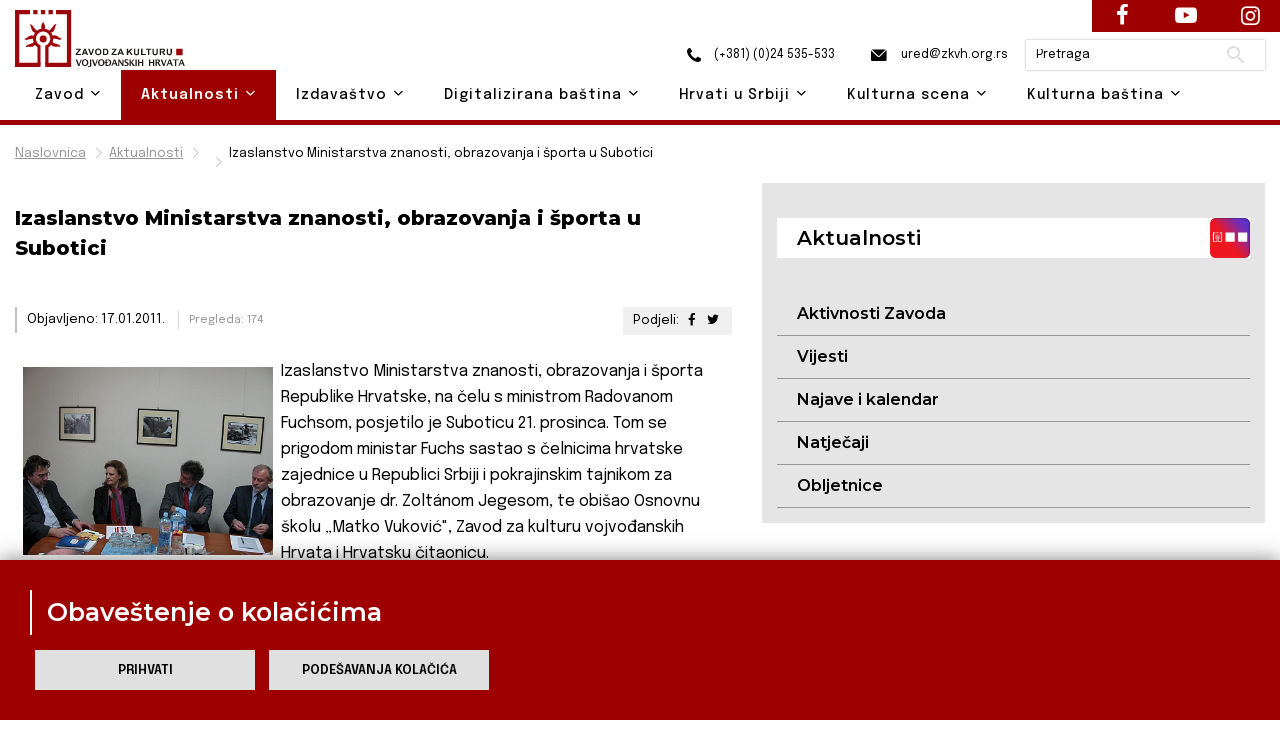

--- FILE ---
content_type: text/html; charset=UTF-8
request_url: https://zkvh.org.rs/aktualnosti-post/default/izaslanstvo-ministarstva-znanosti-obrazovanja-i-porta-u-subotici
body_size: 12364
content:
<!DOCTYPE html>
<html lang="en">
    <head>

        <!-- Google tag (gtag.js) -->
        <script async src="https://www.googletagmanager.com/gtag/js?id=G-L8KRNWVJ4V"></script>
        <script>
            window.dataLayer = window.dataLayer || [];
            function gtag(){dataLayer.push(arguments);}
            gtag('js', new Date());

            gtag('config', 'G-L8KRNWVJ4V');
        </script>

        <base href="https://zkvh.org.rs/" />

        <!-- Basic Page Needs
        ================================================== -->
        <meta charset="utf-8">
                        <title>Izaslanstvo Ministarstva znanosti, obrazovanja i športa u Subotici | Zavod za kulturu vojvođanskih Hrvata</title>

        <!-- Mobile Specific Metas
        ================================================== -->
        <meta http-equiv="X-UA-Compatible" content="IE=edge">
                        <meta name="description" content="Izaslanstvo Ministarstva znanosti, obrazovanja i športa u Subotici | Zavod za kulturu vojvođanskih Hrvata">
        <meta name="viewport" content="width=device-width, initial-scale=1.0, maximum-scale=5.0">
        <meta name="author" content="Zavod za kulturu vojvođanskih Hrvata">
        <meta name="generator" content="Zavod za kulturu vojvođanskih Hrvata">

        <!-- og tags -->

                     <meta property="og:image" content="https://zkvh.org.rs/storage/app/media/no-image-450x300.png" />
               

        <!-- Favicon -->
        <link rel="shortcut icon" type="image/x-icon" href="https://zkvh.org.rs/themes/zkvh/assets/images/favicon.ico" />

        <link href="https://fonts.googleapis.com/css2?family=Epilogue:wght@100;200;300;400;500;600;700;800;900&display=swap" rel="stylesheet" />
        <link href="https://fonts.googleapis.com/css2?family=Montserrat:wght@100;200;300;400;500;600;700;800;900&display=swap" rel="stylesheet" />

        <!-- CSS
        ================================================== -->
        <!-- Themefisher Icon font -->
        <link rel="stylesheet" href="https://zkvh.org.rs/themes/zkvh/assets/plugins/themefisher-font/style.css">
        <!-- bootstrap.min css -->
        <link rel="stylesheet" href="https://zkvh.org.rs/themes/zkvh/assets/plugins/bootstrap/bootstrap.min.css">
        <!-- Lightbox.min css -->
                <!-- animation css -->
        <link rel="stylesheet" href="https://zkvh.org.rs/themes/zkvh/assets/plugins/animate/animate.css">
        <!-- Slick Carousel -->
        <link rel="stylesheet" href="https://zkvh.org.rs/themes/zkvh/assets/plugins/slick/slick.css">
        <!-- Main Stylesheet -->
        <link rel="stylesheet" href="https://zkvh.org.rs/themes/zkvh/assets/css/style.css">
        <link href="https://zkvh.org.rs/combine/c57111b0217e37cb7bfdf9a6ec4bfce9-1654773066" rel="stylesheet" />
        <!-- OSM Stylesheet -->
        <link rel="stylesheet" href="https://zkvh.org.rs/themes/zkvh/assets/css/osm/leaflet.css">
        <!-- OSM JavaScript -->
     
                <script src="https://zkvh.org.rs/themes/zkvh/assets/js/osm/leaflet.js"></script>

    </head>

        <body id="body">
    
        <!--
        Start Preloader
        ==================================== -->
        <div id="preloader">
            <div class='preloader'>
                <span></span>
                <span></span>
                <span></span>
                <span></span>
                <span></span>
                <span></span>
            </div>
        </div>
        <!--
        End Preloader
        ==================================== -->
    
        <!--
Fixed Navigation
==================================== -->
<header class="navigation fixed-top" id="header">
        <div class="container position-relative">        
        <a class="navbar-brand logo" href="https://zkvh.org.rs">
            <img loading="lazy" class="logo-default" src="https://zkvh.org.rs/storage/app/media/ZKVH-logo.svg" alt="Zavod za kulturu vojvođanskih Hrvata" />
                    </a>

        <div class="head">
            <a href="tel:+38124535533"><i class="zkvh-icons icon-phone"></i> (+381) (0)24 535-533</a>
            <a href="mailto:ured@zkvh.org.rs"><i class="zkvh-icons icon-mail"></i> ured@zkvh.org.rs</a>

            <div class="search-box">
                <form action="https://zkvh.org.rs/trazilica?q=" method="get">
                    <div class="ss-search-form">
                        <div class="ss-search-form__input">
                            <input name="q" type="text" placeholder="Pretraga" value="" autocomplete="off"  >
                            <button class="ss-search-form__submit" type="submit">Pretraži</button>
                        </div>
                                            </div>
                </form>
            </div>
        </div>
        
        <nav class="navbar navbar-expand-lg navbar-light px-0">
            
            <div class="navbar-collapse" id="navigation">
                <a href="#menu" class="mmenu-btn"><span></span></a>
                <ul class="navbar-nav text-center"><!-- ml-auto -->
    <li class="nav-item dropdown 
    " id='zavod'>
        <a class="nav-link dropdown-toggle" href="https://zkvh.org.rs/zavod" id="navbarDropdown02">
            Zavod <i class="tf-ion-chevron-down"></i>
        </a>
        <ul class="dropdown-menu" aria-labelledby="navbarDropdown02">
            <li><a class="dropdown-item " href="https://zkvh.org.rs/o-zavodu">O Zavodu</a></li>
            <li><a class="dropdown-item " href="https://zkvh.org.rs/uposlenici">Uposlenici</a></li>
            <li><a class="dropdown-item " href="https://zkvh.org.rs/upravni-odbor">Upravni odbor</a></li>
            <li><a class="dropdown-item " href="https://zkvh.org.rs/nadzorni-odbor">Nadzorni odbor</a></li>
            <li class="dropdown dropdown-submenu dropright">
                <a class="dropdown-item dropdown-toggle" href="#" id="dropdown0201" role="button" data-toggle="dropdown" aria-haspopup="true" aria-expanded="false">
                    Dokumenti 
                    <i class="tf-ion-chevron-down"></i>
                </a>
                <ul class="dropdown-menu" aria-labelledby="dropdown0201">
                    <li><a class="dropdown-item " href="storage/app/media/zavod/odluka-o-osnivanju.pdf" target="_blank">Odluka o osnivanju</a></li>
                    <li><a class="dropdown-item " href="storage/app/media/zavod/Statut ZKVH 2019.pdf" target="_blank">Statut</a></li>
                    <li><a class="dropdown-item " href="https://zkvh.org.rs/planovi">Planovi</a></li>
                    <li><a class="dropdown-item " href="https://zkvh.org.rs/izvjestaji">Izvještaji</a></li>
                    <li><a class="dropdown-item " href="https://zkvh.org.rs/javne-nabavke">Javne nabavke</a></li>
                      <li><a class="dropdown-item " href="https://zkvh.org.rs/dokumenti/izaslanstvo-ministarstva-znanosti-obrazovanja-i-porta-u-subotici">Dokumenti</a></li>
                </ul>
            </li>
        </ul>
    </li>

    <li class="nav-item dropdown 
    active">
        <a class="nav-link dropdown-toggle" href="https://zkvh.org.rs/aktualnosti" id="navbarDropdown02">
            Aktualnosti <i class="tf-ion-chevron-down"></i>
        </a>
        <ul class="dropdown-menu" aria-labelledby="navbarDropdown02">
            <li><a class="dropdown-item " href="https://zkvh.org.rs/aktivnosti-zavoda/1">Aktivnosti Zavoda</a></li>
            <li><a class="dropdown-item " href="https://zkvh.org.rs/vijesti/1">Vijesti</a></li>
            <li><a class="dropdown-item " href=" /najave-i-kalendar/2026">Najave i kalendar</a></li>
            <li><a class="dropdown-item " href="https://zkvh.org.rs/natjecaji">Natječaji</a></li>
            <li><a class="dropdown-item " href="https://zkvh.org.rs/obljetnice/1">Obljetnice</a></li>
        </ul>
    </li>

    <li class="nav-item dropdown
     ">
        <a class="nav-link dropdown-toggle" href="https://zkvh.org.rs/izdavastvo" id="navbarDropdown02">
            Izdavaštvo <i class="tf-ion-chevron-down"></i>
        </a>
        <ul class="dropdown-menu" aria-labelledby="navbarDropdown02">
                        <li class="dropdown dropdown-submenu dropright">
                <a class="dropdown-item dropdown-toggle" href="#" id="dropdown0201" role="button" data-toggle="dropdown" aria-haspopup="true" aria-expanded="false">
                    Časopisi 
                    <i class="tf-ion-chevron-down"></i>
                </a>
                <ul class="dropdown-menu" aria-labelledby="dropdown0201">
                    <li><a class="dropdown-item " href="godisnjak-za-znanstvena-istrazivanja">Godišnjak za znanstvena istraživanja</a></li>
                    <li><a class="dropdown-item " href="https://zkvh.org.rs/nova-rijec">Nova riječ</a></li>
                </ul>
            </li>
            <li><a class="dropdown-item " href="https://zkvh.org.rs/knjige-izdavastva">Knjige</a></li>
                        <li class="dropdown dropdown-submenu dropright">
                                <a class="dropdown-item" href="https://zkvh.org.rs/knjizevne-nagrade" id="dropdown0201">
                    Književne nagrade 
                    <i class="tf-ion-chevron-down"></i>
                </a>
                <ul class="dropdown-menu" aria-labelledby="dropdown0201">
                                                        <li><a class="dropdown-item " href= 'knjizevne-nagrade-post/knjizevne-nagrade/emerik-pavic' >Emerik Pavić</a></li>
                                        <li><a class="dropdown-item " href= 'knjizevne-nagrade-post/knjizevne-nagrade/tomo-veres' >Tomo Vereš</a></li>
                                        <li><a class="dropdown-item " href= 'knjizevne-nagrade-post/knjizevne-nagrade/antun-gustav-matos' >Antun Gustav Matoš</a></li>
                                        <li><a class="dropdown-item " href= 'knjizevne-nagrade-post/knjizevne-nagrade/iso-velikanovic' >Iso Velikanović</a></li>
                                    </ul>
            </li>
            <li><a class="dropdown-item " href="https://zkvh.org.rs/izdanja-drugih-izdavaca">Izdanja drugih izdavača</a></li>
            <li><a class="dropdown-item " href="https://zkvh.org.rs/biblioteca-croatica">Biblioteca Croatica</a></li>
        </ul>
    </li>

    <li class="nav-item dropdown 
    ">
        <a class="nav-link dropdown-toggle" href="https://zkvh.org.rs/digitalizirana-bastina" id="navbarDropdown02">
            Digitalizirana baština <i class="tf-ion-chevron-down"></i>
        </a>
        <ul class="dropdown-menu" aria-labelledby="navbarDropdown02">
            <li><a class="dropdown-item " href="https://zkvh.org.rs/knjige/1">Knjige</a></li>
            <li><a class="dropdown-item " href="https://zkvh.org.rs/periodika/1">Periodika</a></li>
            <li><a class="dropdown-item " href="https://zkvh.org.rs/notna-grada">Notna građa</a></li>
            <li><a class="dropdown-item " href="https://zkvh.org.rs/topoteka">Topoteka</a></li>
        </ul>
    </li>

    <li class="nav-item dropdown ">
        <a class="nav-link dropdown-toggle" href="https://zkvh.org.rs/hrvati-u-srbiji" id="navbarDropdown02">
            Hrvati u Srbiji <i class="tf-ion-chevron-down"></i>
        </a>
        <ul class="dropdown-menu" aria-labelledby="navbarDropdown02">
            <li class="dropdown dropdown-submenu dropright">
                <a class="dropdown-item dropdown-toggle" href="#" id="dropdown0201" role="button" data-toggle="dropdown" aria-haspopup="true" aria-expanded="false">
                    Danas 
                    <i class="tf-ion-chevron-down"></i>
                </a>
                <ul class="dropdown-menu" aria-labelledby="dropdown0201">
                    <li><a class="dropdown-item " href="https://zkvh.org.rs/statistika/1">Statistika</a></li>
                    <li><a class="dropdown-item " href="https://zkvh.org.rs/simboli/1">Simboli</a></li>
                    <li><a class="dropdown-item " href="https://zkvh.org.rs/institucije/1">Institucije</a></li>
                    <li><a class="dropdown-item " href="https://zkvh.org.rs/praznici/1">Praznici</a></li>
                </ul>
            </li>
            <li><a class="dropdown-item " href="https://zkvh.org.rs/povijest/1">  Povijest</a></li>
            <li><a class="dropdown-item " href="https://zkvh.org.rs/jezik/1">Jezik</a></li>
            <li><a class="dropdown-item " href="https://zkvh.org.rs/znamenite-osobe/1">Znamenite osobe</a></li>
            <li><a class="dropdown-item " href="https://zkvh.org.rs/jeste-li-znali/1">Jeste li znali?</a></li>
        </ul>
    </li>

    <li class="nav-item dropdown ">
        <a class="nav-link dropdown-toggle" href="https://zkvh.org.rs/kulturna-scena" id="navbarDropdown02">
            Kulturna scena <i class="tf-ion-chevron-down"></i>
        </a>
        <ul class="dropdown-menu" aria-labelledby="navbarDropdown02">
                        <li class="dropdown dropdown-submenu dropleft">
                <a class="dropdown-item dropdown-toggle" href="#" id="dropdown0201" role="button" data-toggle="dropdown" aria-haspopup="true" aria-expanded="false">
                    Udruge kulture 
                    <i class="tf-ion-chevron-down"></i>
                </a>
                <ul class="dropdown-menu" aria-labelledby="dropdown0201">
                    <li><a class="dropdown-item " href="https://zkvh.org.rs/backa/1">Bačka</a></li>
                    <li><a class="dropdown-item " href="https://zkvh.org.rs/srijem/1">Srijem</a></li>
                    <li><a class="dropdown-item " href="https://zkvh.org.rs/banat/1">Banat</a></li>
                    <li><a class="dropdown-item " href="https://zkvh.org.rs/beograd-i-ostatak-srbije/1">Beograd i ostatak Srbije</a></li>
                    <li><a class="dropdown-item " href="https://zkvh.org.rs/lista-svih-udruga">Lista svih udruga</a></li>
                </ul>
            </li>
            <li class="dropdown dropdown-submenu dropleft">
                <a class="dropdown-item dropdown-toggle" href="#" id="dropdown0201" role="button" data-toggle="dropdown" aria-haspopup="true" aria-expanded="false">
                    Manifestacije 
                    <i class="tf-ion-chevron-down"></i>
                </a>
                <ul class="dropdown-menu" aria-labelledby="dropdown0201">
                    <li><a class="dropdown-item " href="https://zkvh.org.rs/knjizevne-manifestacije/1">Književne manifestacije</a></li>
                    <li><a class="dropdown-item " href="https://zkvh.org.rs/likovne-manifestacije/1">Likovne manifestacije</a></li>
                    <li><a class="dropdown-item " href="https://zkvh.org.rs/glazbene-manifestacije/1">Glazbene manifestacije</a></li>
                    <li><a class="dropdown-item " href="https://zkvh.org.rs/kazalisne-manifestacije">Kazališne manifestacije</a></li>
                    <li><a class="dropdown-item " href="https://zkvh.org.rs/filmske-manifestacije/1">Filmske manifestacije</a></li>
                    <li><a class="dropdown-item " href="https://zkvh.org.rs/folklorne-manifestacije/1">Folklorne manifestacije</a></li>
                    <li><a class="dropdown-item " href="https://zkvh.org.rs/gastronomske-manifestacije/1">Gastronomske manifestacije</a></li>
                    <li><a class="dropdown-item " href="https://zkvh.org.rs/vjersko-kulturne-manifestacije/1">Vjersko - kulturne manifestacije</a></li>
                    <li><a class="dropdown-item " href="https://zkvh.org.rs/ostale-manifestacije/1">Ostale manifestacije</a></li>
                    <li><a class="dropdown-item " href="https://zkvh.org.rs/lista-svih-manifestacija">Lista svih manifestacija</a></li>
                </ul>
            </li>
            <li><a class="dropdown-item " href="kulturna-mapa">Kulturna mapa</a></li>
        </ul>
    </li>

    <li class="nav-item dropdown ">
        <a class="nav-link dropdown-toggle" href="https://zkvh.org.rs/kulturna-bastina" id="navbarDropdown02">
            Kulturna baština <i class="tf-ion-chevron-down"></i>
        </a>
        <ul class="dropdown-menu drop-right0" aria-labelledby="navbarDropdown02">
            <li class="dropdown dropdown-submenu dropleft">
                <a class="dropdown-item dropdown-toggle" href="#" id="dropdown0201" role="button" data-toggle="dropdown" aria-haspopup="true" aria-expanded="false">
                    Tradicijska kultura 
                    <i class="tf-ion-chevron-down"></i>
                </a>
                <ul class="dropdown-menu" aria-labelledby="dropdown0201">
                                        <li class="dropdown dropdown-submenu dropleft">
                        <a class="dropdown-item dropdown-toggle" href="#" id="dropdown0201" role="button" data-toggle="dropdown" aria-haspopup="true" aria-expanded="false">
                            Narodna nošnja
                            <i class="tf-ion-chevron-down"></i>
                        </a>
                        <ul class="dropdown-menu" aria-labelledby="dropdown0201">
                            <li><a class="dropdown-item " href="https://zkvh.org.rs/bunjevacka-narodna-nosnja/1">Bunjevačka</a></li>
                            <li><a class="dropdown-item " href="https://zkvh.org.rs/sokacka-narodna-nosnja/1">Šokačka</a></li>
                            <li><a class="dropdown-item " href="https://zkvh.org.rs/srijemska-narodna-nosnja/1">Srijemska</a></li>
                            <li><a class="dropdown-item " href="https://zkvh.org.rs/banatska-narodna-nosnja/1">Banatska</a></li>
                        </ul>
                    </li>
                                        <li class="dropdown dropdown-submenu dropleft">
                        <a class="dropdown-item dropdown-toggle" href="kuhinja" id="dropdown0201" role="button" data-toggle="dropdown" aria-haspopup="true" aria-expanded="false">
                            Kuhinja
                            <i class="tf-ion-chevron-down"></i>
                        </a>
                        <ul class="dropdown-menu" aria-labelledby="dropdown0201">
                            <li><a class="dropdown-item " href="https://zkvh.org.rs/bunjevacka-kuhinja/1">Bunjevačka</a></li>
                            <li><a class="dropdown-item " href="https://zkvh.org.rs/sokacka-kuhinja/1">Šokačka</a></li>
                            <li><a class="dropdown-item " href="https://zkvh.org.rs/srijemska-kuhinja/1">Srijemska</a></li>
                            <li><a class="dropdown-item " href="https://zkvh.org.rs/banatska-kuhinja/1">Banatska</a></li>
                        </ul>
                    </li>
                                        <li class="dropdown dropdown-submenu dropleft">
                        <a class="dropdown-item dropdown-toggle" href="narodni-obicaji" id="dropdown0201" role="button" data-toggle="dropdown" aria-haspopup="true" aria-expanded="false">
                            Narodni običaji
                            <i class="tf-ion-chevron-down"></i>
                        </a>
                        <ul class="dropdown-menu" aria-labelledby="dropdown0201">
                            <li><a class="dropdown-item " href="https://zkvh.org.rs/bunjevacki-narodni-obicaji/1">Bunjevački</a></li>
                            <li><a class="dropdown-item " href="https://zkvh.org.rs/sokacki-narodni-obicaji/1">Šokački</a></li>
                            <li><a class="dropdown-item " href="https://zkvh.org.rs/srijemski-narodni-obicaji/1">Srijemski</a></li>
                            <li><a class="dropdown-item " href="https://zkvh.org.rs/banatski-narodni-obicaji/1">Banatski</a></li>
                        </ul>
                    </li>
                                        <li class="dropdown dropdown-submenu dropleft">
                        <a class="dropdown-item dropdown-toggle" href="stari-zanati" id="dropdown0201" role="button" data-toggle="dropdown" aria-haspopup="true" aria-expanded="false">
                            Stari zanati
                            <i class="tf-ion-chevron-down"></i>
                        </a>
                        <ul class="dropdown-menu" aria-labelledby="dropdown0201">
                            <li><a class="dropdown-item " href="https://zkvh.org.rs/bunjevacki-stari-zanati/1">Bunjevački</a></li>
                            <li><a class="dropdown-item " href="https://zkvh.org.rs/sokacki-stari-zanati/1">Šokački</a></li>
                            <li><a class="dropdown-item " href="https://zkvh.org.rs/srijemski-stari-zanati/1">Srijemski</a></li>
                            <li><a class="dropdown-item " href="https://zkvh.org.rs/banatski-stari-zanati/1">Banatski</a></li>
                        </ul>
                    </li>
                </ul>
            </li>
            <li class="dropdown dropdown-submenu dropleft">
                <a class="dropdown-item dropdown-toggle" href="#" id="dropdown0201" role="button" data-toggle="dropdown" aria-haspopup="true" aria-expanded="false">
                    Nematerijalna kulturna baština 
                    <i class="tf-ion-chevron-down"></i>
                </a>
                <ul class="dropdown-menu" aria-labelledby="dropdown0201">
                    <li class="dropdown dropdown-submenu dropleft">
                        <a class="dropdown-item dropdown-toggle" href="crkve" id="dropdown0201" role="button" data-toggle="dropdown" aria-haspopup="true" aria-expanded="false">
                            Nematerijalna kulturna baština Hrvata u Srbiji 
                            <i class="tf-ion-chevron-down"></i>
                        </a>
                        <ul class="dropdown-menu" aria-labelledby="dropdown0201">
                            <li><a class="dropdown-item " href="https://zkvh.org.rs/o-projektu">O projektu NKB Hrvata u Srbiji – Živa baština</a></li>
                            <li><a class="dropdown-item " href="https://zkvh.org.rs/katalog-nkb-hrvata-u-srbiji/1">Katalog NKB Hrvata u Srbiji – Živa baština</a></li>
                        </ul>
                    </li>
                    <li><a class="dropdown-item" href="http://www.nkns.rs/cyr/elementi-nkns" target="_blank">Nematerijalna kulturna baština Republike Srbije</a></li>
                    <li><a class="dropdown-item" href=" https://min-kulture.gov.hr/izdvojeno/kulturna-bastina/vrste-kulturne-bastine/nematerijalna-kulturna-bastina/371" target="_blank">Nematerijalna kulturna baština Republike Hrvatske</a></li>
                </ul>
            </li>
                        <li class="dropdown dropdown-submenu dropleft">
                <a class="dropdown-item dropdown-toggle" href="#" id="dropdown0201" role="button" data-toggle="dropdown" aria-haspopup="true" aria-expanded="false">
                    Materijalna kulturna baština 
                    <i class="tf-ion-chevron-down"></i>
                </a>
                <ul class="dropdown-menu" aria-labelledby="dropdown0201">
                                        <li class="dropdown dropdown-submenu dropleft">
                        <a class="dropdown-item dropdown-toggle" href="crkve" id="dropdown0201" role="button" data-toggle="dropdown" aria-haspopup="true" aria-expanded="false">
                           Sakralni objekti
                            <i class="tf-ion-chevron-down"></i>
                        </a>
                        <ul class="dropdown-menu" aria-labelledby="dropdown0201">
                            <li><a class="dropdown-item " href="https://zkvh.org.rs/sakralni-objekti-backa/1">Bačka</a></li>
                            <li><a class="dropdown-item " href="https://zkvh.org.rs/sakralni-objekti-srijem">Srijem</a></li>
                            <li><a class="dropdown-item " href="https://zkvh.org.rs/sakralni-objekti-banat">Banat</a></li>
                            <li><a class="dropdown-item " href="https://zkvh.org.rs/sakralni-objekti-beograd-i-ostatak-srbije">Beograd i ostatak Srbije</a></li>
                            <li><a class="dropdown-item " href="https://zkvh.org.rs/lista-svih-sakralnih-objekata">Lista svih sakralnih objekata</a></li>
                        </ul>
                    </li>
                    <li><a class="dropdown-item " href="https://zkvh.org.rs/etno-kuce">Etno kuće</a></li>
                </ul>
            </li>
        </ul>
    </li>
                        </ul>                <nav id="menu"><ul class="navbar-nav text-center"><!-- ml-auto -->
    <li class="nav-item dropdown 
    " id='zavod'>
        <a class="nav-link dropdown-toggle" href="https://zkvh.org.rs/zavod" id="navbarDropdown02">
            Zavod <i class="tf-ion-chevron-down"></i>
        </a>
        <ul class="dropdown-menu" aria-labelledby="navbarDropdown02">
            <li><a class="dropdown-item " href="https://zkvh.org.rs/o-zavodu">O Zavodu</a></li>
            <li><a class="dropdown-item " href="https://zkvh.org.rs/uposlenici">Uposlenici</a></li>
            <li><a class="dropdown-item " href="https://zkvh.org.rs/upravni-odbor">Upravni odbor</a></li>
            <li><a class="dropdown-item " href="https://zkvh.org.rs/nadzorni-odbor">Nadzorni odbor</a></li>
            <li class="dropdown dropdown-submenu dropright">
                <a class="dropdown-item dropdown-toggle" href="#" id="dropdown0201" role="button" data-toggle="dropdown" aria-haspopup="true" aria-expanded="false">
                    Dokumenti 
                    <i class="tf-ion-chevron-down"></i>
                </a>
                <ul class="dropdown-menu" aria-labelledby="dropdown0201">
                    <li><a class="dropdown-item " href="storage/app/media/zavod/odluka-o-osnivanju.pdf" target="_blank">Odluka o osnivanju</a></li>
                    <li><a class="dropdown-item " href="storage/app/media/zavod/Statut ZKVH 2019.pdf" target="_blank">Statut</a></li>
                    <li><a class="dropdown-item " href="https://zkvh.org.rs/planovi">Planovi</a></li>
                    <li><a class="dropdown-item " href="https://zkvh.org.rs/izvjestaji">Izvještaji</a></li>
                    <li><a class="dropdown-item " href="https://zkvh.org.rs/javne-nabavke">Javne nabavke</a></li>
                      <li><a class="dropdown-item " href="https://zkvh.org.rs/dokumenti/izaslanstvo-ministarstva-znanosti-obrazovanja-i-porta-u-subotici">Dokumenti</a></li>
                </ul>
            </li>
        </ul>
    </li>

    <li class="nav-item dropdown 
    active">
        <a class="nav-link dropdown-toggle" href="https://zkvh.org.rs/aktualnosti" id="navbarDropdown02">
            Aktualnosti <i class="tf-ion-chevron-down"></i>
        </a>
        <ul class="dropdown-menu" aria-labelledby="navbarDropdown02">
            <li><a class="dropdown-item " href="https://zkvh.org.rs/aktivnosti-zavoda/1">Aktivnosti Zavoda</a></li>
            <li><a class="dropdown-item " href="https://zkvh.org.rs/vijesti/1">Vijesti</a></li>
            <li><a class="dropdown-item " href=" /najave-i-kalendar/2026">Najave i kalendar</a></li>
            <li><a class="dropdown-item " href="https://zkvh.org.rs/natjecaji">Natječaji</a></li>
            <li><a class="dropdown-item " href="https://zkvh.org.rs/obljetnice/1">Obljetnice</a></li>
        </ul>
    </li>

    <li class="nav-item dropdown
     ">
        <a class="nav-link dropdown-toggle" href="https://zkvh.org.rs/izdavastvo" id="navbarDropdown02">
            Izdavaštvo <i class="tf-ion-chevron-down"></i>
        </a>
        <ul class="dropdown-menu" aria-labelledby="navbarDropdown02">
                        <li class="dropdown dropdown-submenu dropright">
                <a class="dropdown-item dropdown-toggle" href="#" id="dropdown0201" role="button" data-toggle="dropdown" aria-haspopup="true" aria-expanded="false">
                    Časopisi 
                    <i class="tf-ion-chevron-down"></i>
                </a>
                <ul class="dropdown-menu" aria-labelledby="dropdown0201">
                    <li><a class="dropdown-item " href="godisnjak-za-znanstvena-istrazivanja">Godišnjak za znanstvena istraživanja</a></li>
                    <li><a class="dropdown-item " href="https://zkvh.org.rs/nova-rijec">Nova riječ</a></li>
                </ul>
            </li>
            <li><a class="dropdown-item " href="https://zkvh.org.rs/knjige-izdavastva">Knjige</a></li>
                        <li class="dropdown dropdown-submenu dropright">
                                <a class="dropdown-item" href="https://zkvh.org.rs/knjizevne-nagrade" id="dropdown0201">
                    Književne nagrade 
                    <i class="tf-ion-chevron-down"></i>
                </a>
                <ul class="dropdown-menu" aria-labelledby="dropdown0201">
                                                        <li><a class="dropdown-item " href= 'knjizevne-nagrade-post/knjizevne-nagrade/emerik-pavic' >Emerik Pavić</a></li>
                                        <li><a class="dropdown-item " href= 'knjizevne-nagrade-post/knjizevne-nagrade/tomo-veres' >Tomo Vereš</a></li>
                                        <li><a class="dropdown-item " href= 'knjizevne-nagrade-post/knjizevne-nagrade/antun-gustav-matos' >Antun Gustav Matoš</a></li>
                                        <li><a class="dropdown-item " href= 'knjizevne-nagrade-post/knjizevne-nagrade/iso-velikanovic' >Iso Velikanović</a></li>
                                    </ul>
            </li>
            <li><a class="dropdown-item " href="https://zkvh.org.rs/izdanja-drugih-izdavaca">Izdanja drugih izdavača</a></li>
            <li><a class="dropdown-item " href="https://zkvh.org.rs/biblioteca-croatica">Biblioteca Croatica</a></li>
        </ul>
    </li>

    <li class="nav-item dropdown 
    ">
        <a class="nav-link dropdown-toggle" href="https://zkvh.org.rs/digitalizirana-bastina" id="navbarDropdown02">
            Digitalizirana baština <i class="tf-ion-chevron-down"></i>
        </a>
        <ul class="dropdown-menu" aria-labelledby="navbarDropdown02">
            <li><a class="dropdown-item " href="https://zkvh.org.rs/knjige/1">Knjige</a></li>
            <li><a class="dropdown-item " href="https://zkvh.org.rs/periodika/1">Periodika</a></li>
            <li><a class="dropdown-item " href="https://zkvh.org.rs/notna-grada">Notna građa</a></li>
            <li><a class="dropdown-item " href="https://zkvh.org.rs/topoteka">Topoteka</a></li>
        </ul>
    </li>

    <li class="nav-item dropdown ">
        <a class="nav-link dropdown-toggle" href="https://zkvh.org.rs/hrvati-u-srbiji" id="navbarDropdown02">
            Hrvati u Srbiji <i class="tf-ion-chevron-down"></i>
        </a>
        <ul class="dropdown-menu" aria-labelledby="navbarDropdown02">
            <li class="dropdown dropdown-submenu dropright">
                <a class="dropdown-item dropdown-toggle" href="#" id="dropdown0201" role="button" data-toggle="dropdown" aria-haspopup="true" aria-expanded="false">
                    Danas 
                    <i class="tf-ion-chevron-down"></i>
                </a>
                <ul class="dropdown-menu" aria-labelledby="dropdown0201">
                    <li><a class="dropdown-item " href="https://zkvh.org.rs/statistika/1">Statistika</a></li>
                    <li><a class="dropdown-item " href="https://zkvh.org.rs/simboli/1">Simboli</a></li>
                    <li><a class="dropdown-item " href="https://zkvh.org.rs/institucije/1">Institucije</a></li>
                    <li><a class="dropdown-item " href="https://zkvh.org.rs/praznici/1">Praznici</a></li>
                </ul>
            </li>
            <li><a class="dropdown-item " href="https://zkvh.org.rs/povijest/1">  Povijest</a></li>
            <li><a class="dropdown-item " href="https://zkvh.org.rs/jezik/1">Jezik</a></li>
            <li><a class="dropdown-item " href="https://zkvh.org.rs/znamenite-osobe/1">Znamenite osobe</a></li>
            <li><a class="dropdown-item " href="https://zkvh.org.rs/jeste-li-znali/1">Jeste li znali?</a></li>
        </ul>
    </li>

    <li class="nav-item dropdown ">
        <a class="nav-link dropdown-toggle" href="https://zkvh.org.rs/kulturna-scena" id="navbarDropdown02">
            Kulturna scena <i class="tf-ion-chevron-down"></i>
        </a>
        <ul class="dropdown-menu" aria-labelledby="navbarDropdown02">
                        <li class="dropdown dropdown-submenu dropleft">
                <a class="dropdown-item dropdown-toggle" href="#" id="dropdown0201" role="button" data-toggle="dropdown" aria-haspopup="true" aria-expanded="false">
                    Udruge kulture 
                    <i class="tf-ion-chevron-down"></i>
                </a>
                <ul class="dropdown-menu" aria-labelledby="dropdown0201">
                    <li><a class="dropdown-item " href="https://zkvh.org.rs/backa/1">Bačka</a></li>
                    <li><a class="dropdown-item " href="https://zkvh.org.rs/srijem/1">Srijem</a></li>
                    <li><a class="dropdown-item " href="https://zkvh.org.rs/banat/1">Banat</a></li>
                    <li><a class="dropdown-item " href="https://zkvh.org.rs/beograd-i-ostatak-srbije/1">Beograd i ostatak Srbije</a></li>
                    <li><a class="dropdown-item " href="https://zkvh.org.rs/lista-svih-udruga">Lista svih udruga</a></li>
                </ul>
            </li>
            <li class="dropdown dropdown-submenu dropleft">
                <a class="dropdown-item dropdown-toggle" href="#" id="dropdown0201" role="button" data-toggle="dropdown" aria-haspopup="true" aria-expanded="false">
                    Manifestacije 
                    <i class="tf-ion-chevron-down"></i>
                </a>
                <ul class="dropdown-menu" aria-labelledby="dropdown0201">
                    <li><a class="dropdown-item " href="https://zkvh.org.rs/knjizevne-manifestacije/1">Književne manifestacije</a></li>
                    <li><a class="dropdown-item " href="https://zkvh.org.rs/likovne-manifestacije/1">Likovne manifestacije</a></li>
                    <li><a class="dropdown-item " href="https://zkvh.org.rs/glazbene-manifestacije/1">Glazbene manifestacije</a></li>
                    <li><a class="dropdown-item " href="https://zkvh.org.rs/kazalisne-manifestacije">Kazališne manifestacije</a></li>
                    <li><a class="dropdown-item " href="https://zkvh.org.rs/filmske-manifestacije/1">Filmske manifestacije</a></li>
                    <li><a class="dropdown-item " href="https://zkvh.org.rs/folklorne-manifestacije/1">Folklorne manifestacije</a></li>
                    <li><a class="dropdown-item " href="https://zkvh.org.rs/gastronomske-manifestacije/1">Gastronomske manifestacije</a></li>
                    <li><a class="dropdown-item " href="https://zkvh.org.rs/vjersko-kulturne-manifestacije/1">Vjersko - kulturne manifestacije</a></li>
                    <li><a class="dropdown-item " href="https://zkvh.org.rs/ostale-manifestacije/1">Ostale manifestacije</a></li>
                    <li><a class="dropdown-item " href="https://zkvh.org.rs/lista-svih-manifestacija">Lista svih manifestacija</a></li>
                </ul>
            </li>
            <li><a class="dropdown-item " href="kulturna-mapa">Kulturna mapa</a></li>
        </ul>
    </li>

    <li class="nav-item dropdown ">
        <a class="nav-link dropdown-toggle" href="https://zkvh.org.rs/kulturna-bastina" id="navbarDropdown02">
            Kulturna baština <i class="tf-ion-chevron-down"></i>
        </a>
        <ul class="dropdown-menu drop-right0" aria-labelledby="navbarDropdown02">
            <li class="dropdown dropdown-submenu dropleft">
                <a class="dropdown-item dropdown-toggle" href="#" id="dropdown0201" role="button" data-toggle="dropdown" aria-haspopup="true" aria-expanded="false">
                    Tradicijska kultura 
                    <i class="tf-ion-chevron-down"></i>
                </a>
                <ul class="dropdown-menu" aria-labelledby="dropdown0201">
                                        <li class="dropdown dropdown-submenu dropleft">
                        <a class="dropdown-item dropdown-toggle" href="#" id="dropdown0201" role="button" data-toggle="dropdown" aria-haspopup="true" aria-expanded="false">
                            Narodna nošnja
                            <i class="tf-ion-chevron-down"></i>
                        </a>
                        <ul class="dropdown-menu" aria-labelledby="dropdown0201">
                            <li><a class="dropdown-item " href="https://zkvh.org.rs/bunjevacka-narodna-nosnja/1">Bunjevačka</a></li>
                            <li><a class="dropdown-item " href="https://zkvh.org.rs/sokacka-narodna-nosnja/1">Šokačka</a></li>
                            <li><a class="dropdown-item " href="https://zkvh.org.rs/srijemska-narodna-nosnja/1">Srijemska</a></li>
                            <li><a class="dropdown-item " href="https://zkvh.org.rs/banatska-narodna-nosnja/1">Banatska</a></li>
                        </ul>
                    </li>
                                        <li class="dropdown dropdown-submenu dropleft">
                        <a class="dropdown-item dropdown-toggle" href="kuhinja" id="dropdown0201" role="button" data-toggle="dropdown" aria-haspopup="true" aria-expanded="false">
                            Kuhinja
                            <i class="tf-ion-chevron-down"></i>
                        </a>
                        <ul class="dropdown-menu" aria-labelledby="dropdown0201">
                            <li><a class="dropdown-item " href="https://zkvh.org.rs/bunjevacka-kuhinja/1">Bunjevačka</a></li>
                            <li><a class="dropdown-item " href="https://zkvh.org.rs/sokacka-kuhinja/1">Šokačka</a></li>
                            <li><a class="dropdown-item " href="https://zkvh.org.rs/srijemska-kuhinja/1">Srijemska</a></li>
                            <li><a class="dropdown-item " href="https://zkvh.org.rs/banatska-kuhinja/1">Banatska</a></li>
                        </ul>
                    </li>
                                        <li class="dropdown dropdown-submenu dropleft">
                        <a class="dropdown-item dropdown-toggle" href="narodni-obicaji" id="dropdown0201" role="button" data-toggle="dropdown" aria-haspopup="true" aria-expanded="false">
                            Narodni običaji
                            <i class="tf-ion-chevron-down"></i>
                        </a>
                        <ul class="dropdown-menu" aria-labelledby="dropdown0201">
                            <li><a class="dropdown-item " href="https://zkvh.org.rs/bunjevacki-narodni-obicaji/1">Bunjevački</a></li>
                            <li><a class="dropdown-item " href="https://zkvh.org.rs/sokacki-narodni-obicaji/1">Šokački</a></li>
                            <li><a class="dropdown-item " href="https://zkvh.org.rs/srijemski-narodni-obicaji/1">Srijemski</a></li>
                            <li><a class="dropdown-item " href="https://zkvh.org.rs/banatski-narodni-obicaji/1">Banatski</a></li>
                        </ul>
                    </li>
                                        <li class="dropdown dropdown-submenu dropleft">
                        <a class="dropdown-item dropdown-toggle" href="stari-zanati" id="dropdown0201" role="button" data-toggle="dropdown" aria-haspopup="true" aria-expanded="false">
                            Stari zanati
                            <i class="tf-ion-chevron-down"></i>
                        </a>
                        <ul class="dropdown-menu" aria-labelledby="dropdown0201">
                            <li><a class="dropdown-item " href="https://zkvh.org.rs/bunjevacki-stari-zanati/1">Bunjevački</a></li>
                            <li><a class="dropdown-item " href="https://zkvh.org.rs/sokacki-stari-zanati/1">Šokački</a></li>
                            <li><a class="dropdown-item " href="https://zkvh.org.rs/srijemski-stari-zanati/1">Srijemski</a></li>
                            <li><a class="dropdown-item " href="https://zkvh.org.rs/banatski-stari-zanati/1">Banatski</a></li>
                        </ul>
                    </li>
                </ul>
            </li>
            <li class="dropdown dropdown-submenu dropleft">
                <a class="dropdown-item dropdown-toggle" href="#" id="dropdown0201" role="button" data-toggle="dropdown" aria-haspopup="true" aria-expanded="false">
                    Nematerijalna kulturna baština 
                    <i class="tf-ion-chevron-down"></i>
                </a>
                <ul class="dropdown-menu" aria-labelledby="dropdown0201">
                    <li class="dropdown dropdown-submenu dropleft">
                        <a class="dropdown-item dropdown-toggle" href="crkve" id="dropdown0201" role="button" data-toggle="dropdown" aria-haspopup="true" aria-expanded="false">
                            Nematerijalna kulturna baština Hrvata u Srbiji 
                            <i class="tf-ion-chevron-down"></i>
                        </a>
                        <ul class="dropdown-menu" aria-labelledby="dropdown0201">
                            <li><a class="dropdown-item " href="https://zkvh.org.rs/o-projektu">O projektu NKB Hrvata u Srbiji – Živa baština</a></li>
                            <li><a class="dropdown-item " href="https://zkvh.org.rs/katalog-nkb-hrvata-u-srbiji/1">Katalog NKB Hrvata u Srbiji – Živa baština</a></li>
                        </ul>
                    </li>
                    <li><a class="dropdown-item" href="http://www.nkns.rs/cyr/elementi-nkns" target="_blank">Nematerijalna kulturna baština Republike Srbije</a></li>
                    <li><a class="dropdown-item" href=" https://min-kulture.gov.hr/izdvojeno/kulturna-bastina/vrste-kulturne-bastine/nematerijalna-kulturna-bastina/371" target="_blank">Nematerijalna kulturna baština Republike Hrvatske</a></li>
                </ul>
            </li>
                        <li class="dropdown dropdown-submenu dropleft">
                <a class="dropdown-item dropdown-toggle" href="#" id="dropdown0201" role="button" data-toggle="dropdown" aria-haspopup="true" aria-expanded="false">
                    Materijalna kulturna baština 
                    <i class="tf-ion-chevron-down"></i>
                </a>
                <ul class="dropdown-menu" aria-labelledby="dropdown0201">
                                        <li class="dropdown dropdown-submenu dropleft">
                        <a class="dropdown-item dropdown-toggle" href="crkve" id="dropdown0201" role="button" data-toggle="dropdown" aria-haspopup="true" aria-expanded="false">
                           Sakralni objekti
                            <i class="tf-ion-chevron-down"></i>
                        </a>
                        <ul class="dropdown-menu" aria-labelledby="dropdown0201">
                            <li><a class="dropdown-item " href="https://zkvh.org.rs/sakralni-objekti-backa/1">Bačka</a></li>
                            <li><a class="dropdown-item " href="https://zkvh.org.rs/sakralni-objekti-srijem">Srijem</a></li>
                            <li><a class="dropdown-item " href="https://zkvh.org.rs/sakralni-objekti-banat">Banat</a></li>
                            <li><a class="dropdown-item " href="https://zkvh.org.rs/sakralni-objekti-beograd-i-ostatak-srbije">Beograd i ostatak Srbije</a></li>
                            <li><a class="dropdown-item " href="https://zkvh.org.rs/lista-svih-sakralnih-objekata">Lista svih sakralnih objekata</a></li>
                        </ul>
                    </li>
                    <li><a class="dropdown-item " href="https://zkvh.org.rs/etno-kuce">Etno kuće</a></li>
                </ul>
            </li>
        </ul>
    </li>
                        </ul></nav>
            </div>
        </nav>
        
    </div>
    
    <div class="zr-socialmedia-links social-media">        
			<a 		
				rel="nofollow" 
		
				target="_blank" 
		
		title="facebook"
		href="https://www.facebook.com/Zavod-za-kulturu-vojvo%C4%91anskih-Hrvata-494202430631161/"
		class="facebook" > 
        <i class="zkvh-icons icon-facebook"></i>       
		</a>        	
			<a 		
		
				target="_blank" 
		
		title="youtube"
		href="https://www.youtube.com/channel/UCU6iXCNXCnYXuv5FPok1_dw"
		class="youtube" > 
        <i class="zkvh-icons icon-youtube"></i>       
		</a>        	
			<a 		
		
				target="_blank" 
		
		title="instagram"
		href="https://www.instagram.com/zkvh_official/"
		class="instagram" > 
        <i class="zkvh-icons icon-instagram"></i>       
		</a>        	
	        
    </div>
</header>
<!--
End Fixed Navigation
==================================== -->        <div class="clear"></div>
        
        <div class="wrapper">
            <div class="page-height">
                <div class="container">
    
     <div class="breadcrumbs">
        <ul>
            <li><a href="/">Naslovnica</a></li>
            <li><a href="https://zkvh.org.rs/aktualnosti">Aktualnosti</a></li>
            <li><a href="/default/"></a></li>
            <span class="breadcrumb_currentcategory">Izaslanstvo Ministarstva znanosti, obrazovanja i športa u Subotici</span>
        </ul>
    </div>
  
    
    <div class="row">
        <div class="col-lg-7 col-md-12 col-sm-12 col-12 mt-20 post-page">
            
             
            
            
            

            

            

                       
            <h2>Izaslanstvo Ministarstva znanosti, obrazovanja i športa u Subotici</h2>
            <div class="d-block w-100 py-4 float-left">
                <div class="share float-right">
                    Podjeli:
                                                                    <a href="https://www.facebook.com/sharer/sharer.php?u=https%3A%2F%2Fzkvh.org.rs%2Faktualnosti-post%2Fdefault%2Fizaslanstvo-ministarstva-znanosti-obrazovanja-i-porta-u-subotici" title="Share on Facebook" target="_blank" class="facebook"><i class="zkvh-icons icon-facebook"></i></a>
                                                                                            <a href="https://twitter.com/share?url=https%3A%2F%2Fzkvh.org.rs%2Faktualnosti-post%2Fdefault%2Fizaslanstvo-ministarstva-znanosti-obrazovanja-i-porta-u-subotici&amp;text=Aktualnosti+post" title="Share on Twitter" target="_blank" class="twitter"><i class="zkvh-icons icon-twitter"></i></a>
                                                                                                                                                                                                </div>

                
                <p class="info">
                    Objavljeno: 17.01.2011.

                    <span class="review">Pregleda: 174</span>
                </p>
            </div>
            
            
                        <div class="content"><p><img style="margin: 8px; float: left;" alt="fuchs u zavodu" src="storage/app/media/images/stories/zavod_aktivnosti/fuchs u zavodu.jpg" height="188" width="250" />Izaslanstvo Ministarstva znanosti, obrazovanja i športa Republike Hrvatske, na čelu s ministrom Radovanom Fuchsom, posjetilo je Suboticu 21. prosinca. Tom se prigodom ministar Fuchs sastao s čelnicima hrvatske zajednice u Republici Srbiji i pokrajinskim tajnikom za obrazovanje dr. Zoltánom Jegesom, te obišao Osnovnu školu „Matko Vuković", Zavod za kulturu vojvođanskih Hrvata i Hrvatsku čitaonicu.</p>
<p>Ministar Radovan Fuchs je rekao kako Srbija treba učiniti sve što može radi unaprjeđenja nastave na hrvatskome jeziku, posebice kad je riječ o tiskanju udžbenika. S tim u svezi istaknuo je kako je s pokrajinskim tajnikom razgovarao o provođenju dodatne analize udžbenika iz Hrvatske, čime bi se privremeno riješilo pitanje nedostatka udžbenika.</p>
<p>„To bi rezultiralo odobravanjem uvoza dodatne količine udžbenika, što bi bilo rješenje dok se udžbenici ne prevedu na hrvatski jezik. U Republici Hrvatskoj je za potrebe obrazovanja srpske nacionalne manjine prevedeno i tiskano oko stotinu udžbenika, a jednako tako se udžbenici prevode i na druge jezike nacionalnih zajednica", kazao je Fuchs dodavši kako je na sastanku bilo riječi i o reguliranju statusa profesora hrvatskog jezika poslanih iz Hrvatske, te o otvaranju katedre za kroatistiku u Novom Sadu.</p>
<p>Pokrajinski tajnik za obrazovanje Zoltán Jeges istaknuo je kako su za prijevod udžbenika na srpski jezik potrebni odgovarajući stručni kadrovi.</p>
<p>S problemima vezanim za održavanje nastave na hrvatskom jeziku, izaslanstvo MZOŠ-a se upoznalo na sastanku s ravnateljima škola u kojima se ovakav oblik nastave izvodi, a koji je održan u Osnovnoj školi „Matko Vuković".</p>
<p><img style="margin: 8px; float: right;" alt="fuchs u zavodu2" src="storage/app/media/images/stories/zavod_aktivnosti/fuchs u zavodu2.jpg" height="267" width="200" />Hrvatsko izaslanstvo je posjetilo i Zavod za kulturu vojvođanskih Hrvata, gdje im je, među ostalim, iznesen zahtjev da se za određen broj Hrvata iz Srbije osiguraju besplatni doktorski studiji na hrvatskim sveučilištima. To bi, po riječima ravnatelja ZKVH-a Tomislava Žigmanova, trebalo pridonijeti osnaživanju znanstvenog kadra Hrvata u Srbiji, koji bi „na kompetentan način reflektirali vlastito trajanje u svim segmentima društvenog života, kako u povijesti, tako i u sadašnjosti".</p>
<p>„Dogovoreno je da će to biti pet stipendija, a da će najvjerojatnije HNV određivati kriterije natječaja za besplatne doktorske studije, na koji će se moći prijaviti isključivo Hrvati koji žive i rade u Srbiji", rekao je Žigmanov.</p>
<p>Osim predstavnika MZOŠ-a u radnom posjetu su bili i predstavnici zagrebačke Školske knjige, te Matice hrvatske. Oni su prigodom posjeta Hrvatskoj čitaonici uručili kompletnu lektiru za potrebe ovdašnjih srednjoškolaca na hrvatskom jeziku, ali i druge naslove iz naklade ovih dvaju nakladnika. Također, Hrvatskoj čitaonici su uručeni lap-top računalo i projektor. U ime Školske knjige, koja će najvjerojatnije tiskati udžbenike za nastavu na hrvatskom, u posjetu Subotici bio je direktor i vlasnik Ante Žužul, dok je u ime Matice hrvatske sastancima s Hrvatima u Srbiji nazočio glavni tajnik Zorislav Lukić.</p>
<p>Ovo je prvi put da je neki hrvatski ministar došao u cjelodnevni radni posjet hrvatskoj zajednici, prigodom kojega je ona bila domaćin, a ne neko tijelo državne uprave ili institucija u Srbiji.</p>
<p align="right">Prema izvorniku iz Hrvatske riječi autora Davora Bašića Palkovića <br /> priredila Ljiljana Dulić Mesaroš</p>
<p><em>Tekst je u cijelosti objavljen u tjedniku <a href="http://www.hrvatskarijec.rs/">Hrvatska riječ</a>, broj 406 od 24. prosinca 2010.</em></p>
<p><em></em></p></div>


            

            

                       
          
                                    <div id="next-prev" class="prev-next-post d-table align-middle w-100">
                            <div class="prev-post w-50 d-table-cell align-middle">
                    Prethodno
                    <h2>Dani hrvatskog filma: Od eksperimentalnih, preko dokumentarnih, do igranih ostvarenja</h2>
                    <a href="https://zkvh.org.rs/aktualnosti-post/aktivnosti-zavoda/dani-hrvatskog-filma-od-eksperimentalnih-preko-dokumentarnih-do-igranih-ostvarenja" class="content-wrapper-link"></a>
                </div>
                                        <div class="next-post w-50 d-table-cell align-middle">
                    Sljedeće
                    <h2>Vesna Njikoš Pečkaj darivala Zavodu dio ostavštine njezina oca, Julija Njikoša</h2>
                    <a href="https://zkvh.org.rs/aktualnosti-post/aktivnosti-zavoda/vesna-njiko-pekaj-darivala-zavodu-dio-ostavtine-njezina-oca-julija-njikoa" class="content-wrapper-link"></a>
                </div>
                        </div>
             
        </div>
        <div class="col-lg-5 col-md-12 col-sm-12 col-12 mt-20">
            <div class="box-category-list">
                <h2>Aktualnosti <img src="https://zkvh.org.rs/storage/app/media/icons/head/aktualnosti.png" alt="Aktualnosti" /></h2>
                <ul class="category-list">
                    <li><a href="aktivnosti-zavoda"  %>Aktivnosti Zavoda</a></li>
                    <li><a href="vijesti"  >Vijesti</a></li>
                    <li><a href="najave-i-kalendar/2026"  >Najave i kalendar</a></li>
                    <li><a href="natjecaji"  >Natječaji</a></li>
                    <li><a href="obljetnice"  >Obljetnice</a></li>
                </ul>
            </div>
            
                                 
                        
                        <h3 class="mt-50 mb-2">Vijesti</h3>
            <ul class="post-list">
                                    <li>
                        <a href="aktualnosti-post/default/memoriam-stjepan-albot-akademski-slikar-i-scenograf-novi-slankamen-17-7-1958-novi-slankamen-26-1-2026" >In memoriam: Stjepan Albot, akademski slikar i scenograf (Novi Slankamen, 17. 7. 1958. – Novi Slankamen, 26. 1. 2026.)</a>
                    </li>
                                    <li>
                        <a href="aktualnosti-post/default/natjecaj-za-26-festival-bunjevacki-pisama" >Natječaj za 26. Festival bunjevački pisama</a>
                    </li>
                                    <li>
                        <a href="aktualnosti-post/default/snimi-kratki-film-mobitelom-o-materijalnoj-kulturnoj-bastini-hrvata-u-srbiji" >Snimi kratki film mobitelom o materijalnoj kulturnoj baštini Hrvata u Srbiji</a>
                    </li>
                                    <li>
                        <a href="aktualnosti-post/default/odrzan-bozicni-koncert-u-surcinu" >Održan Božićni koncert u Surčinu</a>
                    </li>
                                    <li>
                        <a href="aktualnosti-post/default/polozeni-vijenci-na-spomenik-biskupa-ivana-antunovica26" >Položeni vijenci na spomenik biskupa Ivana Antunovića</a>
                    </li>
                            </ul>

            <a href="  " class="btn btn-secondary">Pogledajte sve</a>
            
            <div class="calendar-list">
               <h4>Moglo bi Vas zanimati...</h4>

<ul class="post-list">
    <li>
        <div class="year">2026</div>
        <span>Najave i kalendar</span>
    </li>
                 <li >
            <div class="post-date">
                31.01.
                <span>    19:00h </span>
            </div>
            <div class="post-title ">
                Šokačko prelo u Beregu
            </div>
            
            <a href="aktualnosti-post/najave-i-kalendar/sokacko-prelo-u-beregu26" class="content-wrapper-link post-list-active"></a>
        </li>
                 <li >
            <div class="post-date">
                31.01.
                <span>    20:00h </span>
            </div>
            <div class="post-title ">
                Veliko prelo u Subotici
            </div>
            
            <a href="aktualnosti-post/najave-i-kalendar/veliko-prelo-u-subotici26" class="content-wrapper-link post-list-active"></a>
        </li>
                 <li >
            <div class="post-date">
                31.01.
                <span>    20:00h </span>
            </div>
            <div class="post-title ">
                Marinbal u Lemešu
            </div>
            
            <a href="aktualnosti-post/najave-i-kalendar/marinbal-u-lemesu26" class="content-wrapper-link post-list-active"></a>
        </li>
                 <li >
            <div class="post-date">
                07.02.
                <span>    18:00h </span>
            </div>
            <div class="post-title ">
                IX. Šokačka večer u Vajskoj
            </div>
            
            <a href="aktualnosti-post/najave-i-kalendar/ix-sokacka-vecer-u-vajskoj" class="content-wrapper-link post-list-active"></a>
        </li>
                 <li >
            <div class="post-date">
                07.02.
                <span>    19:00h </span>
            </div>
            <div class="post-title ">
                Pokladni bal pod maskama u Monoštoru
            </div>
            
            <a href="aktualnosti-post/najave-i-kalendar/pokladni-bal-pod-maskama-u-monstoru26" class="content-wrapper-link post-list-active"></a>
        </li>
    </ul>

<a href="najave-i-kalendar/2026" class="btn btn-secondary">Pogledajte sve</a>            </div>

           

        </div>
    </div>
</div>                <div class="clear"></div>
            </div>
            <footer id="footer" class="bg-one">
    <div class="top-footer">
        <div class="container">
            <div class="row justify-content-around">
                <div class="col col-lg-7 col-md-7 mb-5 mb-lg-0">
                    <h1>Zavod za kulturu vojvođanskih Hrvata</h1>
                    <p>Prva profesionalna ustanova u kulturi vojvođanskih Hrvata osnovana Odlukom Skupštine AP Vojvodine od 10. ožujka 2008. godine i Odlukom Nacionalnog vijeća hrvatske nacionalne manjine od 29. ožujka 2008. godine, radi očuvanja, unapređenja i razvoja kulture hrvatske manjinske zajednice u Vojvodini.</p>
                    <div class="zr-socialmedia-links social-media">
                    	                    	<a 
                    		                    		rel="nofollow" 
                    		                    
                    		                    		target="_blank" 
                    		                    
                    		title="facebook"
                    		href="https://www.facebook.com/Zavod-za-kulturu-vojvo%C4%91anskih-Hrvata-494202430631161/"
                    		class="facebook" > 
                            <i class="zkvh-icons icon-facebook"></i>
                        </a>
                    	                    	<a 
                    		                    
                    		                    		target="_blank" 
                    		                    
                    		title="youtube"
                    		href="https://www.youtube.com/channel/UCU6iXCNXCnYXuv5FPok1_dw"
                    		class="youtube" > 
                            <i class="zkvh-icons icon-youtube"></i>
                        </a>
                    	                    	<a 
                    		                    
                    		                    		target="_blank" 
                    		                    
                    		title="instagram"
                    		href="https://www.instagram.com/zkvh_official/"
                    		class="instagram" > 
                            <i class="zkvh-icons icon-instagram"></i>
                        </a>
                    	                    </div>
                    <div class="footer-address">
                        Laze Mamužića 22<br/>
                        Subotica 24000<br/>
                        Republika Srbija<br/>
                        <a href="mailto:ured@zkvh.org.rs">ured@zkvh.org.rs</a>
                    </div>
                    <div class="clear"></div>
                </div>

                <div class="col col-lg-5 col-md-5 mb-md-5 mb-sm-0">
                    <div class="footer-logos">
                        <a href="http://www.kultura.vojvodina.gov.rs" target="_blank"><img src="https://zkvh.org.rs/storage/app/media/footer/pokrajinsko-tajnistvo-za-kulturu.png" title="Pokrajinsko tajništvo za kulturu, javno informiranje i odnose s vjerskim zajednicama" alt="Pokrajinsko tajništvo za kulturu, javno informiranje i odnose s vjerskim zajednicama" /></a>
                        <a href="https://hnv.org.rs" target="_blank"><img src="https://zkvh.org.rs/storage/app/media/footer/hrvatsko-nacionalno-vijece.png" title="Hrvatsko nacionalno vijeće u Republici Srbiji" alt="Hrvatsko nacionalno vijeće u Republici Srbiji" /></a>
                        <a href="http://www.hrvatskarijec.rs" target="_blank"><img src="https://zkvh.org.rs/storage/app/media/footer/hrvatska-rijec.png" title="Hrvatska riječ" alt="Hrvatska riječ" /></a>
                        <a href="https://hrvatiizvanrh.gov.hr" target="_blank"><img src="https://zkvh.org.rs/storage/app/media/footer/sredisnji-drzavni-ured-za-hrvate-izvan-rh.jpg" title="Središnji državni ured za Hrvate izvan Republike Hrvatske" alt="Središnji državni ured za Hrvate izvan Republike Hrvatske" /></a>
                        <a href="http://rs.mvep.hr" target="_blank"><img src="https://zkvh.org.rs/storage/app/media/footer/veleposlanstvo-rh-u-srbiji.jpg" title="Veleposlanstvo Republike Hrvatske u Srbiji" alt="Veleposlanstvo Republike Hrvatske u Srbiji" /></a>


                        <a href="https://matis.hr" target="_blank"><img src="https://zkvh.org.rs/storage/app/media/footer/hrvatska-matica-iseljenika.jpg" title="Hrvatska matica iseljenika" alt="Hrvatska matica iseljenika" /></a>
                        <a href="http://mhti.hu" target="_blank"><img src="https://zkvh.org.rs/storage/app/media/footer/znanstveni-zavod-hrvata-u-madjarskoj.jpg" title="Znanstveni zavod Hrvata u Mađarskoj" alt="Znanstveni zavod Hrvata u Mađarskoj" /></a>
                        <a href="http://www.vmmi.org" target="_blank"><img src="https://zkvh.org.rs/storage/app/media/footer/zavod-za-kulturu-vojvodjanskih-madjara.jpg" title="Zavod za kulturu vojvođanskih Mađara" alt="Zavod za kulturu vojvođanskih Mađara" /></a>
                        <a href="http://www.slovackizavod.org.rs/sr" target="_blank"><img src="https://zkvh.org.rs/storage/app/media/footer/zavod-za-kulturu-vojvodjanskih-slovaka.png" title="Zavod za kulturu vojvođanskih Slovaka" alt="Zavod za kulturu vojvođanskih Slovaka" /></a>
                        <a href="https://zavod.rs/srb" target="_blank"><img src="https://zkvh.org.rs/storage/app/media/footer/zavod-za-kulturu-vojvodjanskih-rusina.png" title="Zavod za kulturu vojvođanskih Rusina" alt="Zavod za kulturu vojvođanskih Rusina" /></a>
                    </div>
                    <div class="clear"></div>
                </div>                
            </div>
        </div>
    </div>
    <div class="footer-middle">
        <div class="container">
            <a href="https://www.ite.gov.rs/tekst/1835/ukidanje-pecata.php" class="pecat" target="_blank"><img src="https://zkvh.org.rs/storage/app/media/ukidanje-pecata.png" alt="" /></a>

            <div class="footer-menu navigation">
                <ul class="navbar-nav text-center"><!-- ml-auto -->
    <li class="nav-item dropdown 
    " id='zavod'>
        <a class="nav-link dropdown-toggle" href="https://zkvh.org.rs/zavod" id="navbarDropdown02">
            Zavod <i class="tf-ion-chevron-down"></i>
        </a>
        <ul class="dropdown-menu" aria-labelledby="navbarDropdown02">
            <li><a class="dropdown-item " href="https://zkvh.org.rs/o-zavodu">O Zavodu</a></li>
            <li><a class="dropdown-item " href="https://zkvh.org.rs/uposlenici">Uposlenici</a></li>
            <li><a class="dropdown-item " href="https://zkvh.org.rs/upravni-odbor">Upravni odbor</a></li>
            <li><a class="dropdown-item " href="https://zkvh.org.rs/nadzorni-odbor">Nadzorni odbor</a></li>
            <li class="dropdown dropdown-submenu dropright">
                <a class="dropdown-item dropdown-toggle" href="#" id="dropdown0201" role="button" data-toggle="dropdown" aria-haspopup="true" aria-expanded="false">
                    Dokumenti 
                    <i class="tf-ion-chevron-down"></i>
                </a>
                <ul class="dropdown-menu" aria-labelledby="dropdown0201">
                    <li><a class="dropdown-item " href="storage/app/media/zavod/odluka-o-osnivanju.pdf" target="_blank">Odluka o osnivanju</a></li>
                    <li><a class="dropdown-item " href="storage/app/media/zavod/Statut ZKVH 2019.pdf" target="_blank">Statut</a></li>
                    <li><a class="dropdown-item " href="https://zkvh.org.rs/planovi">Planovi</a></li>
                    <li><a class="dropdown-item " href="https://zkvh.org.rs/izvjestaji">Izvještaji</a></li>
                    <li><a class="dropdown-item " href="https://zkvh.org.rs/javne-nabavke">Javne nabavke</a></li>
                      <li><a class="dropdown-item " href="https://zkvh.org.rs/dokumenti/izaslanstvo-ministarstva-znanosti-obrazovanja-i-porta-u-subotici">Dokumenti</a></li>
                </ul>
            </li>
        </ul>
    </li>

    <li class="nav-item dropdown 
    active">
        <a class="nav-link dropdown-toggle" href="https://zkvh.org.rs/aktualnosti" id="navbarDropdown02">
            Aktualnosti <i class="tf-ion-chevron-down"></i>
        </a>
        <ul class="dropdown-menu" aria-labelledby="navbarDropdown02">
            <li><a class="dropdown-item " href="https://zkvh.org.rs/aktivnosti-zavoda/1">Aktivnosti Zavoda</a></li>
            <li><a class="dropdown-item " href="https://zkvh.org.rs/vijesti/1">Vijesti</a></li>
            <li><a class="dropdown-item " href=" /najave-i-kalendar/2026">Najave i kalendar</a></li>
            <li><a class="dropdown-item " href="https://zkvh.org.rs/natjecaji">Natječaji</a></li>
            <li><a class="dropdown-item " href="https://zkvh.org.rs/obljetnice/1">Obljetnice</a></li>
        </ul>
    </li>

    <li class="nav-item dropdown
     ">
        <a class="nav-link dropdown-toggle" href="https://zkvh.org.rs/izdavastvo" id="navbarDropdown02">
            Izdavaštvo <i class="tf-ion-chevron-down"></i>
        </a>
        <ul class="dropdown-menu" aria-labelledby="navbarDropdown02">
                        <li class="dropdown dropdown-submenu dropright">
                <a class="dropdown-item dropdown-toggle" href="#" id="dropdown0201" role="button" data-toggle="dropdown" aria-haspopup="true" aria-expanded="false">
                    Časopisi 
                    <i class="tf-ion-chevron-down"></i>
                </a>
                <ul class="dropdown-menu" aria-labelledby="dropdown0201">
                    <li><a class="dropdown-item " href="godisnjak-za-znanstvena-istrazivanja">Godišnjak za znanstvena istraživanja</a></li>
                    <li><a class="dropdown-item " href="https://zkvh.org.rs/nova-rijec">Nova riječ</a></li>
                </ul>
            </li>
            <li><a class="dropdown-item " href="https://zkvh.org.rs/knjige-izdavastva">Knjige</a></li>
                        <li class="dropdown dropdown-submenu dropright">
                                <a class="dropdown-item" href="https://zkvh.org.rs/knjizevne-nagrade" id="dropdown0201">
                    Književne nagrade 
                    <i class="tf-ion-chevron-down"></i>
                </a>
                <ul class="dropdown-menu" aria-labelledby="dropdown0201">
                                                        <li><a class="dropdown-item " href= 'knjizevne-nagrade-post/knjizevne-nagrade/emerik-pavic' >Emerik Pavić</a></li>
                                        <li><a class="dropdown-item " href= 'knjizevne-nagrade-post/knjizevne-nagrade/tomo-veres' >Tomo Vereš</a></li>
                                        <li><a class="dropdown-item " href= 'knjizevne-nagrade-post/knjizevne-nagrade/antun-gustav-matos' >Antun Gustav Matoš</a></li>
                                        <li><a class="dropdown-item " href= 'knjizevne-nagrade-post/knjizevne-nagrade/iso-velikanovic' >Iso Velikanović</a></li>
                                    </ul>
            </li>
            <li><a class="dropdown-item " href="https://zkvh.org.rs/izdanja-drugih-izdavaca">Izdanja drugih izdavača</a></li>
            <li><a class="dropdown-item " href="https://zkvh.org.rs/biblioteca-croatica">Biblioteca Croatica</a></li>
        </ul>
    </li>

    <li class="nav-item dropdown 
    ">
        <a class="nav-link dropdown-toggle" href="https://zkvh.org.rs/digitalizirana-bastina" id="navbarDropdown02">
            Digitalizirana baština <i class="tf-ion-chevron-down"></i>
        </a>
        <ul class="dropdown-menu" aria-labelledby="navbarDropdown02">
            <li><a class="dropdown-item " href="https://zkvh.org.rs/knjige/1">Knjige</a></li>
            <li><a class="dropdown-item " href="https://zkvh.org.rs/periodika/1">Periodika</a></li>
            <li><a class="dropdown-item " href="https://zkvh.org.rs/notna-grada">Notna građa</a></li>
            <li><a class="dropdown-item " href="https://zkvh.org.rs/topoteka">Topoteka</a></li>
        </ul>
    </li>

    <li class="nav-item dropdown ">
        <a class="nav-link dropdown-toggle" href="https://zkvh.org.rs/hrvati-u-srbiji" id="navbarDropdown02">
            Hrvati u Srbiji <i class="tf-ion-chevron-down"></i>
        </a>
        <ul class="dropdown-menu" aria-labelledby="navbarDropdown02">
            <li class="dropdown dropdown-submenu dropright">
                <a class="dropdown-item dropdown-toggle" href="#" id="dropdown0201" role="button" data-toggle="dropdown" aria-haspopup="true" aria-expanded="false">
                    Danas 
                    <i class="tf-ion-chevron-down"></i>
                </a>
                <ul class="dropdown-menu" aria-labelledby="dropdown0201">
                    <li><a class="dropdown-item " href="https://zkvh.org.rs/statistika/1">Statistika</a></li>
                    <li><a class="dropdown-item " href="https://zkvh.org.rs/simboli/1">Simboli</a></li>
                    <li><a class="dropdown-item " href="https://zkvh.org.rs/institucije/1">Institucije</a></li>
                    <li><a class="dropdown-item " href="https://zkvh.org.rs/praznici/1">Praznici</a></li>
                </ul>
            </li>
            <li><a class="dropdown-item " href="https://zkvh.org.rs/povijest/1">  Povijest</a></li>
            <li><a class="dropdown-item " href="https://zkvh.org.rs/jezik/1">Jezik</a></li>
            <li><a class="dropdown-item " href="https://zkvh.org.rs/znamenite-osobe/1">Znamenite osobe</a></li>
            <li><a class="dropdown-item " href="https://zkvh.org.rs/jeste-li-znali/1">Jeste li znali?</a></li>
        </ul>
    </li>

    <li class="nav-item dropdown ">
        <a class="nav-link dropdown-toggle" href="https://zkvh.org.rs/kulturna-scena" id="navbarDropdown02">
            Kulturna scena <i class="tf-ion-chevron-down"></i>
        </a>
        <ul class="dropdown-menu" aria-labelledby="navbarDropdown02">
                        <li class="dropdown dropdown-submenu dropleft">
                <a class="dropdown-item dropdown-toggle" href="#" id="dropdown0201" role="button" data-toggle="dropdown" aria-haspopup="true" aria-expanded="false">
                    Udruge kulture 
                    <i class="tf-ion-chevron-down"></i>
                </a>
                <ul class="dropdown-menu" aria-labelledby="dropdown0201">
                    <li><a class="dropdown-item " href="https://zkvh.org.rs/backa/1">Bačka</a></li>
                    <li><a class="dropdown-item " href="https://zkvh.org.rs/srijem/1">Srijem</a></li>
                    <li><a class="dropdown-item " href="https://zkvh.org.rs/banat/1">Banat</a></li>
                    <li><a class="dropdown-item " href="https://zkvh.org.rs/beograd-i-ostatak-srbije/1">Beograd i ostatak Srbije</a></li>
                    <li><a class="dropdown-item " href="https://zkvh.org.rs/lista-svih-udruga">Lista svih udruga</a></li>
                </ul>
            </li>
            <li class="dropdown dropdown-submenu dropleft">
                <a class="dropdown-item dropdown-toggle" href="#" id="dropdown0201" role="button" data-toggle="dropdown" aria-haspopup="true" aria-expanded="false">
                    Manifestacije 
                    <i class="tf-ion-chevron-down"></i>
                </a>
                <ul class="dropdown-menu" aria-labelledby="dropdown0201">
                    <li><a class="dropdown-item " href="https://zkvh.org.rs/knjizevne-manifestacije/1">Književne manifestacije</a></li>
                    <li><a class="dropdown-item " href="https://zkvh.org.rs/likovne-manifestacije/1">Likovne manifestacije</a></li>
                    <li><a class="dropdown-item " href="https://zkvh.org.rs/glazbene-manifestacije/1">Glazbene manifestacije</a></li>
                    <li><a class="dropdown-item " href="https://zkvh.org.rs/kazalisne-manifestacije">Kazališne manifestacije</a></li>
                    <li><a class="dropdown-item " href="https://zkvh.org.rs/filmske-manifestacije/1">Filmske manifestacije</a></li>
                    <li><a class="dropdown-item " href="https://zkvh.org.rs/folklorne-manifestacije/1">Folklorne manifestacije</a></li>
                    <li><a class="dropdown-item " href="https://zkvh.org.rs/gastronomske-manifestacije/1">Gastronomske manifestacije</a></li>
                    <li><a class="dropdown-item " href="https://zkvh.org.rs/vjersko-kulturne-manifestacije/1">Vjersko - kulturne manifestacije</a></li>
                    <li><a class="dropdown-item " href="https://zkvh.org.rs/ostale-manifestacije/1">Ostale manifestacije</a></li>
                    <li><a class="dropdown-item " href="https://zkvh.org.rs/lista-svih-manifestacija">Lista svih manifestacija</a></li>
                </ul>
            </li>
            <li><a class="dropdown-item " href="kulturna-mapa">Kulturna mapa</a></li>
        </ul>
    </li>

    <li class="nav-item dropdown ">
        <a class="nav-link dropdown-toggle" href="https://zkvh.org.rs/kulturna-bastina" id="navbarDropdown02">
            Kulturna baština <i class="tf-ion-chevron-down"></i>
        </a>
        <ul class="dropdown-menu drop-right0" aria-labelledby="navbarDropdown02">
            <li class="dropdown dropdown-submenu dropleft">
                <a class="dropdown-item dropdown-toggle" href="#" id="dropdown0201" role="button" data-toggle="dropdown" aria-haspopup="true" aria-expanded="false">
                    Tradicijska kultura 
                    <i class="tf-ion-chevron-down"></i>
                </a>
                <ul class="dropdown-menu" aria-labelledby="dropdown0201">
                                        <li class="dropdown dropdown-submenu dropleft">
                        <a class="dropdown-item dropdown-toggle" href="#" id="dropdown0201" role="button" data-toggle="dropdown" aria-haspopup="true" aria-expanded="false">
                            Narodna nošnja
                            <i class="tf-ion-chevron-down"></i>
                        </a>
                        <ul class="dropdown-menu" aria-labelledby="dropdown0201">
                            <li><a class="dropdown-item " href="https://zkvh.org.rs/bunjevacka-narodna-nosnja/1">Bunjevačka</a></li>
                            <li><a class="dropdown-item " href="https://zkvh.org.rs/sokacka-narodna-nosnja/1">Šokačka</a></li>
                            <li><a class="dropdown-item " href="https://zkvh.org.rs/srijemska-narodna-nosnja/1">Srijemska</a></li>
                            <li><a class="dropdown-item " href="https://zkvh.org.rs/banatska-narodna-nosnja/1">Banatska</a></li>
                        </ul>
                    </li>
                                        <li class="dropdown dropdown-submenu dropleft">
                        <a class="dropdown-item dropdown-toggle" href="kuhinja" id="dropdown0201" role="button" data-toggle="dropdown" aria-haspopup="true" aria-expanded="false">
                            Kuhinja
                            <i class="tf-ion-chevron-down"></i>
                        </a>
                        <ul class="dropdown-menu" aria-labelledby="dropdown0201">
                            <li><a class="dropdown-item " href="https://zkvh.org.rs/bunjevacka-kuhinja/1">Bunjevačka</a></li>
                            <li><a class="dropdown-item " href="https://zkvh.org.rs/sokacka-kuhinja/1">Šokačka</a></li>
                            <li><a class="dropdown-item " href="https://zkvh.org.rs/srijemska-kuhinja/1">Srijemska</a></li>
                            <li><a class="dropdown-item " href="https://zkvh.org.rs/banatska-kuhinja/1">Banatska</a></li>
                        </ul>
                    </li>
                                        <li class="dropdown dropdown-submenu dropleft">
                        <a class="dropdown-item dropdown-toggle" href="narodni-obicaji" id="dropdown0201" role="button" data-toggle="dropdown" aria-haspopup="true" aria-expanded="false">
                            Narodni običaji
                            <i class="tf-ion-chevron-down"></i>
                        </a>
                        <ul class="dropdown-menu" aria-labelledby="dropdown0201">
                            <li><a class="dropdown-item " href="https://zkvh.org.rs/bunjevacki-narodni-obicaji/1">Bunjevački</a></li>
                            <li><a class="dropdown-item " href="https://zkvh.org.rs/sokacki-narodni-obicaji/1">Šokački</a></li>
                            <li><a class="dropdown-item " href="https://zkvh.org.rs/srijemski-narodni-obicaji/1">Srijemski</a></li>
                            <li><a class="dropdown-item " href="https://zkvh.org.rs/banatski-narodni-obicaji/1">Banatski</a></li>
                        </ul>
                    </li>
                                        <li class="dropdown dropdown-submenu dropleft">
                        <a class="dropdown-item dropdown-toggle" href="stari-zanati" id="dropdown0201" role="button" data-toggle="dropdown" aria-haspopup="true" aria-expanded="false">
                            Stari zanati
                            <i class="tf-ion-chevron-down"></i>
                        </a>
                        <ul class="dropdown-menu" aria-labelledby="dropdown0201">
                            <li><a class="dropdown-item " href="https://zkvh.org.rs/bunjevacki-stari-zanati/1">Bunjevački</a></li>
                            <li><a class="dropdown-item " href="https://zkvh.org.rs/sokacki-stari-zanati/1">Šokački</a></li>
                            <li><a class="dropdown-item " href="https://zkvh.org.rs/srijemski-stari-zanati/1">Srijemski</a></li>
                            <li><a class="dropdown-item " href="https://zkvh.org.rs/banatski-stari-zanati/1">Banatski</a></li>
                        </ul>
                    </li>
                </ul>
            </li>
            <li class="dropdown dropdown-submenu dropleft">
                <a class="dropdown-item dropdown-toggle" href="#" id="dropdown0201" role="button" data-toggle="dropdown" aria-haspopup="true" aria-expanded="false">
                    Nematerijalna kulturna baština 
                    <i class="tf-ion-chevron-down"></i>
                </a>
                <ul class="dropdown-menu" aria-labelledby="dropdown0201">
                    <li class="dropdown dropdown-submenu dropleft">
                        <a class="dropdown-item dropdown-toggle" href="crkve" id="dropdown0201" role="button" data-toggle="dropdown" aria-haspopup="true" aria-expanded="false">
                            Nematerijalna kulturna baština Hrvata u Srbiji 
                            <i class="tf-ion-chevron-down"></i>
                        </a>
                        <ul class="dropdown-menu" aria-labelledby="dropdown0201">
                            <li><a class="dropdown-item " href="https://zkvh.org.rs/o-projektu">O projektu NKB Hrvata u Srbiji – Živa baština</a></li>
                            <li><a class="dropdown-item " href="https://zkvh.org.rs/katalog-nkb-hrvata-u-srbiji/1">Katalog NKB Hrvata u Srbiji – Živa baština</a></li>
                        </ul>
                    </li>
                    <li><a class="dropdown-item" href="http://www.nkns.rs/cyr/elementi-nkns" target="_blank">Nematerijalna kulturna baština Republike Srbije</a></li>
                    <li><a class="dropdown-item" href=" https://min-kulture.gov.hr/izdvojeno/kulturna-bastina/vrste-kulturne-bastine/nematerijalna-kulturna-bastina/371" target="_blank">Nematerijalna kulturna baština Republike Hrvatske</a></li>
                </ul>
            </li>
                        <li class="dropdown dropdown-submenu dropleft">
                <a class="dropdown-item dropdown-toggle" href="#" id="dropdown0201" role="button" data-toggle="dropdown" aria-haspopup="true" aria-expanded="false">
                    Materijalna kulturna baština 
                    <i class="tf-ion-chevron-down"></i>
                </a>
                <ul class="dropdown-menu" aria-labelledby="dropdown0201">
                                        <li class="dropdown dropdown-submenu dropleft">
                        <a class="dropdown-item dropdown-toggle" href="crkve" id="dropdown0201" role="button" data-toggle="dropdown" aria-haspopup="true" aria-expanded="false">
                           Sakralni objekti
                            <i class="tf-ion-chevron-down"></i>
                        </a>
                        <ul class="dropdown-menu" aria-labelledby="dropdown0201">
                            <li><a class="dropdown-item " href="https://zkvh.org.rs/sakralni-objekti-backa/1">Bačka</a></li>
                            <li><a class="dropdown-item " href="https://zkvh.org.rs/sakralni-objekti-srijem">Srijem</a></li>
                            <li><a class="dropdown-item " href="https://zkvh.org.rs/sakralni-objekti-banat">Banat</a></li>
                            <li><a class="dropdown-item " href="https://zkvh.org.rs/sakralni-objekti-beograd-i-ostatak-srbije">Beograd i ostatak Srbije</a></li>
                            <li><a class="dropdown-item " href="https://zkvh.org.rs/lista-svih-sakralnih-objekata">Lista svih sakralnih objekata</a></li>
                        </ul>
                    </li>
                    <li><a class="dropdown-item " href="https://zkvh.org.rs/etno-kuce">Etno kuće</a></li>
                </ul>
            </li>
        </ul>
    </li>
                        </ul>            </div>
        </div>
    </div>
    <div class="footer-bottom">
        <div class="container">
            <h1>Zavod za kulturu vojvođanskih Hrvata</h1>
                        <a href="https://www.manufaktura.rs" class="mf" target="_blank">developed by <img src="https://zkvh.org.rs/storage/app/media/manufaktura-logo.svg" title="Manufaktura d.o.o." alt="Manufaktura d.o.o." /></a>
        </div>
    </div>
    <div class="clear"></div>
</footer> <!-- end footer -->        </div>

        <a href="javascript:void(0);" class="js-back-to-top back-to-top"><i class="zkvh-icons icon-arrow-u"></i></a>

        <div id="sg-cookiesBar">

        
        


<div id="cookies-bar" class="cookies-bar ">

    
        <h3 class="title">Obaveštenje o kolačićima</h3>

    
    
    
        <div class="buttons">

            
                
                <a class="btn-accept-all  btn"
    

    
        
            href="#"

        
    
    >Prihvati
</a>

            
                
                    
                
                <a class="  btn"
    

    
                data-toggle="modal" 
        data-target="#sg-settings-modal-cookiesBar"
        href="#sg-settings-modal-cookiesBar"

    
    >Podešavanja kolačića
</a>

            
        </div>

    
</div>




    <div class="modal fade" id="sg-settings-modal-cookiesBar" tabindex="-1" role="dialog" aria-labelledby="sg-settings-modal-cookiesBar">

    <div class="modal-dialog modal-lg" role="document">

        <div class="modal-content">

            <div class="modal-header">

                <button type="button" class="close" data-dismiss="modal" aria-label="Close"><span aria-hidden="true">&times;</span></button>
                
                <h4 class="modal-title">Izaberite koje kolačiće želite da prihvatite:</h4>

            </div>

            <div class="modal-body">

                
                
    <form class="list-cookies">

        
            <div class="checkbox disabled">
            
                <label>

                    <input type="checkbox" id="sg-cookies-en-funkcionalni-modal" checked disabled> <strong>Funkcionalni</strong>
                
                </label>
                    
                
            </div>

        
            <div class="checkbox ">
            
                <label>

                    <input type="checkbox" id="sg-cookies-en-analiticke-modal"  > <strong>Analitičke</strong>
                
                </label>
                    
                
            </div>

        
        
    </form>



            </div>

            <div class="modal-footer">
                
                <button type="button" 
                        data-dismiss="modal"
                        class="btn btn-default">Cancel</button>
                        
                <button type="button" 
                        id="cookies-manage-save-modal" 
                        class="btn btn-primary">Save settings</button>

            </div>

        </div>

    </div>

</div>
    


    
    
    
        
    
        
    

</div>        
        <!-- 
        Essential Scripts
        =====================================-->
        <!-- Main jQuery -->
        <script src="https://zkvh.org.rs/themes/zkvh/assets/plugins/jquery/jquery.min.js"></script>
        
        <!-- Bootstrap4 -->
        <script src="https://zkvh.org.rs/themes/zkvh/assets/plugins/bootstrap/bootstrap.min.js"></script>
        <!-- Parallax -->
        <script src="https://zkvh.org.rs/themes/zkvh/assets/plugins/parallax/jquery.parallax-1.1.3.js"></script>
        <!-- lightbox -->
                <!-- Owl Carousel -->
        <script src="https://zkvh.org.rs/themes/zkvh/assets/plugins/slick/slick.min.js"></script>
        <!-- filter -->
        <script src="https://zkvh.org.rs/themes/zkvh/assets/plugins/filterizr/jquery.filterizr.min.js"></script>
        <!-- Smooth Scroll js -->
        <script src="https://zkvh.org.rs/themes/zkvh/assets/plugins/smooth-scroll/smooth-scroll.min.js"></script>
   
    
        <!-- Custom js -->
                <script src="https://zkvh.org.rs/combine/c9a6a46c7695501f2ff569e303616bc2-1667906479"></script>
        <script type="text/javascript">
            jQuery(document).ready(function() {
                $('.aniimated-thumbnials').lightGallery({
                    thumbnail: true
                });
            });
        </script>

              
        <script>
            var erdsoft = {};
        </script>

        <script type="text/javascript">
            $(document).ready(function($){
                // browser window scroll (in pixels) after which the "back to top" link is shown
                var offset = 300,
                    //browser window scroll (in pixels) after which the "back to top" link opacity is reduced
                    offset_opacity = 1200,
                    //duration of the top scrolling animation (in ms)
                    scroll_top_duration = 700,
                    //grab the "back to top" link
                    $back_to_top = $('.js-back-to-top');

                //hide or show the "back to top" link
                $(window).scroll(function(){
                    ( $(this).scrollTop() > offset ) ? $back_to_top.addClass('back-to-top-is-visible') : $back_to_top.removeClass('back-to-top-is-visible back-to-top-fade-out');
                    if( $(this).scrollTop() > offset_opacity ) {
                        $back_to_top.addClass('back-to-top-fade-out');
                    }
                });

                //smooth scroll to top
                $back_to_top.on('click', function(event){
                    event.preventDefault();
                    $('body,html').animate({
                        scrollTop: 0 ,
                        }, scroll_top_duration
                    );
                });
            });
            
        </script> 
        <script src="/modules/system/assets/js/framework.js"></script>
<script src="/modules/system/assets/js/framework.extras.js"></script>
<link rel="stylesheet" property="stylesheet" href="/modules/system/assets/css/framework.extras.css">
<script>

    $('#cookies-manage-save-modal').click(function() {

        var date = new Date();

date.setDate(date.getDate() + 365);

document.cookie = "sg-cookies-en-consent=1; path=/; expires=" + date.toGMTString();            


    
        
            
                var item = document.getElementById('sg-cookies-en-funkcionalni-modal');

                if( item.checked == true ) {
                    document.cookie = 'sg-cookies-en-funkcionalni=1; path=/; expires=' + date.toGMTString();    
                } else {
                    document.cookie = 'sg-cookies-en-funkcionalni=0; path=/; expires=Thu, 01 Jan 1970 00:00:01 GMT;';    
                }

            
        
    
        
            
                var item = document.getElementById('sg-cookies-en-analiticke-modal');

                if( item.checked == true ) {
                    document.cookie = 'sg-cookies-en-analiticke=1; path=/; expires=' + date.toGMTString();    
                } else {
                    document.cookie = 'sg-cookies-en-analiticke=0; path=/; expires=Thu, 01 Jan 1970 00:00:01 GMT;';    
                }

            
        
    

        
            if( $('#cookies-bar').length )
            {
                $('#cookies-bar').hide();
            }

            if( $('#sg-settings-modal-cookiesBar').length )
            {
                $('#sg-settings-modal-cookiesBar').modal('hide');
            }

        
    });

</script>


    <script>

        $('#cookies-bar .btn-accept-all').click(function(e) 
        {
            e.preventDefault();

            var date = new Date();

date.setDate(date.getDate() + 365);

document.cookie = "sg-cookies-en-consent=1; path=/; expires=" + date.toGMTString();            


    
        
            
                document.cookie = "sg-cookies-en-funkcionalni=1; path=/; expires=" + date.toGMTString();    

            
        
    
        
            
                document.cookie = "sg-cookies-en-analiticke=1; path=/; expires=" + date.toGMTString();    

            
        
    

            if( $('#cookies-bar').length )
            {
                $('#cookies-bar').hide();
            }

            
        });

        $('#cookies-bar .btn-disable-all').click(function(e) 
        {
            e.preventDefault();

            var date = new Date();

date.setDate(date.getDate() + 365);

document.cookie = "sg-cookies-en-consent=1; path=/; expires=" + date.toGMTString();            


    
        
            
                document.cookie = "sg-cookies-en-funkcionalni=1; path=/; expires=" + date.toGMTString();    
                
            
        
    
        
            
        
    

            if( $('#cookies-bar').length )
            {
                $('#cookies-bar').hide();
            }

            
        });

    </script>        <script src="https://zkvh.org.rs/combine/640dedb6e6ae916bd57e7757c3fcdc3b-1648027487"></script>

                <script type="text/javascript">
            var swiper = new Swiper(".gallerySwiper", {
                slidesPerView: 'auto',
                spaceBetween: 0,
                slidesPerGroup: 1,
                loop: false,
                loopFillGroupWithBlank: false,
                slidesPerGroupAuto: true,
                navigation: {
                    nextEl: ".swiper-button-next",
                    prevEl: ".swiper-button-prev",
                }
            });
        </script>

        <script src="https://zkvh.org.rs/themes/zkvh/assets/js/slick.js"></script>

         
    </body>
</html>

--- FILE ---
content_type: image/svg+xml
request_url: https://zkvh.org.rs/storage/app/media/search.svg
body_size: 654
content:
<?xml version="1.0" encoding="utf-8"?>
<!-- Generator: Adobe Illustrator 18.1.1, SVG Export Plug-In . SVG Version: 6.00 Build 0)  -->
<svg version="1.1" id="Layer_1" xmlns="http://www.w3.org/2000/svg" xmlns:xlink="http://www.w3.org/1999/xlink" x="0px" y="0px"
	 width="24px" height="24px" viewBox="-87 89 24 24" enable-background="new -87 89 24 24" xml:space="preserve">
<path fill="#BFBFBF" d="M-71.5,103h-0.8l-0.3-0.3c1-1.1,1.6-2.6,1.6-4.2c0-3.6-2.9-6.5-6.5-6.5s-6.5,2.9-6.5,6.5s2.9,6.5,6.5,6.5
	c1.6,0,3.1-0.6,4.2-1.6l0.3,0.3v0.8l5,5l1.5-1.5L-71.5,103z M-77.5,103c-2.5,0-4.5-2-4.5-4.5s2-4.5,4.5-4.5s4.5,2,4.5,4.5
	S-75,103-77.5,103z"/>
</svg>


--- FILE ---
content_type: image/svg+xml
request_url: https://zkvh.org.rs/storage/app/media/zkvh-logo-footer.svg
body_size: 21281
content:
<?xml version="1.0" encoding="UTF-8" standalone="no"?>
<!DOCTYPE svg PUBLIC "-//W3C//DTD SVG 1.1//EN" "http://www.w3.org/Graphics/SVG/1.1/DTD/svg11.dtd">
<svg width="100%" height="100%" viewBox="0 0 347 349" version="1.1" xmlns="http://www.w3.org/2000/svg" xmlns:xlink="http://www.w3.org/1999/xlink" xml:space="preserve" xmlns:serif="http://www.serif.com/" style="fill-rule:evenodd;clip-rule:evenodd;stroke-linejoin:round;stroke-miterlimit:2;">
    <rect id="Artboard1" x="0" y="0" width="346.731" height="348.943" style="fill:none;"/>
    <g id="Artboard11" serif:id="Artboard1">
        <g>
            <g>
                <g>
                    <g transform="matrix(1,0,0,1,0,4.5975)">
                        <clipPath id="_clip1">
                            <path d="M195.719,172.201C195.719,184.139 186.024,193.831 174.083,193.831C162.143,193.831 152.449,184.139 152.449,172.201C152.449,160.263 162.143,150.572 174.083,150.572C186.024,150.572 195.719,160.263 195.719,172.201Z"/>
                        </clipPath>
                        <g clip-path="url(#_clip1)">
                            <rect x="147.449" y="145.572" width="53.27" height="53.259" style="fill:white;"/>
                        </g>
                    </g>
                    <g transform="matrix(1,0,0,1,0,98.8485)">
                        <clipPath id="_clip2">
                            <path d="M173.589,14.234L173.589,14.292L175.213,14.292L176.775,14.346L178.41,14.461L179.976,14.631L181.484,14.797L183.061,15.024L184.627,15.248L186.135,15.573L187.658,15.854L189.166,16.251L190.631,16.644L193.536,17.546L195,18.041L196.397,18.604L197.804,19.166L199.2,19.787L200.539,20.393L201.892,21.072L203.231,21.804L204.53,22.522L205.869,23.255L207.106,24.103L208.391,24.875L209.574,25.723L210.801,26.625L211.985,27.512L213.154,28.472L214.283,29.414L215.394,30.431L216.466,31.445L217.581,32.445L218.595,33.574L219.594,34.631L220.612,35.757L221.568,36.872L222.513,38.056L223.415,39.225L224.26,40.408L225.147,41.635L225.938,42.93L226.728,44.157L227.504,45.442L228.236,46.795L228.969,48.134L229.633,49.487L230.249,50.825L230.87,52.232L231.437,53.629L231.985,55.025L232.494,56.49L233.396,59.395L233.789,60.86L234.114,62.368L234.453,63.876L234.734,65.399L235.016,66.961L235.24,68.47L235.409,70.05L235.579,71.616L235.637,73.236L235.691,74.813L235.748,76.437L235.691,78.057L235.637,79.634L235.579,81.254L235.409,82.82L235.24,84.4L235.016,85.905L234.734,87.471L234.453,88.993L234.114,90.502L233.789,92.01L233.396,93.475L232.494,96.379L231.985,97.844L231.437,99.241L230.87,100.637L230.249,102.044L229.633,103.383L228.969,104.736L228.236,106.075L227.504,107.428L226.728,108.712L225.938,109.939L225.147,111.235L224.26,112.404L223.415,113.645L222.513,114.814L221.568,115.997L220.612,117.112L219.594,118.238L218.595,119.295L216.242,121.652L214.889,122.889L213.493,124.116L212.096,125.245L210.631,126.357L209.123,127.428L207.6,128.486L206.038,129.445L206.038,235.918L187.037,235.918L187.037,117.17L189.617,117.17L190.674,116.73L191.688,116.279L192.702,115.774L193.705,115.265L194.719,114.76L195.664,114.208L196.678,113.587L197.58,113.024L198.526,112.349L199.428,111.743L200.315,111.065L201.217,110.332L202.062,109.669L202.892,108.882L203.74,108.149L204.53,107.374L205.98,105.851L207.333,104.231L208.672,102.607L209.856,100.861L211.025,99.129L212.096,97.281L213.042,95.38L213.944,93.475L214.734,91.447L215.394,89.43L216.015,87.359L216.466,85.23L216.863,83.101L217.144,80.918L217.299,78.677L217.354,76.437L217.299,74.192L217.144,71.952L216.863,69.769L216.466,67.64L216.015,65.511L215.394,63.44L214.734,61.423L213.944,59.395L213.042,57.493L212.096,55.588L211.025,53.741L209.856,52.009L208.672,50.262L207.333,48.639L205.98,47.019L204.53,45.496L203.007,44.045L201.384,42.649L199.763,41.354L198.017,40.127L196.227,38.997L194.438,37.944L192.533,36.984L190.631,36.096L188.603,35.306L186.586,34.631L184.515,34.011L182.386,33.574L180.257,33.177L178.074,32.896L175.83,32.726L173.589,32.672L171.349,32.726L169.093,32.896L166.91,33.177L164.781,33.574L162.653,34.011L160.581,34.631L158.564,35.306L156.551,36.096L154.631,36.984L152.73,37.944L150.883,38.997L149.151,40.127L147.404,41.354L145.78,42.649L144.16,44.045L142.638,45.496L141.187,47.019L139.849,48.585L138.495,50.262L137.269,52.009L136.139,53.741L135.082,55.588L134.126,57.493L133.224,59.395L132.448,61.423L131.773,63.44L131.153,65.511L130.701,67.64L130.319,69.769L130.038,71.952L129.926,73.066L129.868,74.192L129.814,75.307L129.814,77.562L129.868,78.677L129.926,79.803L130.038,80.918L130.319,83.101L130.701,85.23L131.153,87.359L131.773,89.43L132.448,91.447L133.224,93.475L134.126,95.38L135.082,97.281L136.139,99.071L137.269,100.861L138.495,102.607L139.791,104.231L141.187,105.851L142.638,107.374L143.428,108.149L144.272,108.882L145.106,109.669L145.95,110.332L146.852,111.065L147.74,111.743L148.642,112.349L149.544,113.024L150.489,113.587L151.449,114.208L152.449,114.76L153.462,115.265L154.422,115.774L155.479,116.279L156.493,116.73L157.551,117.17L157.551,235.918L138.495,235.918L138.495,127.768L137.326,126.923L136.139,126.075L133.899,124.286L132.787,123.344L131.715,122.384L130.644,121.37L129.587,120.367L128.573,119.295L127.57,118.238L126.556,117.112L125.61,115.997L124.654,114.814L123.752,113.645L122.864,112.404L122.017,111.177L121.23,109.939L120.396,108.712L119.664,107.374L118.931,106.075L118.213,104.736L117.535,103.383L116.914,102.044L116.294,100.637L115.745,99.241L115.182,97.844L114.674,96.379L113.772,93.475L113.393,92.01L112.996,90.502L112.714,88.993L112.375,87.471L112.152,85.905L111.928,84.4L111.758,82.82L111.589,81.254L111.531,79.634L111.419,78.057L111.419,76.437L111.361,76.437L111.419,76.437L111.419,74.813L111.531,73.236L111.589,71.616L111.758,70.05L111.928,68.47L112.152,66.961L112.375,65.399L112.714,63.876L112.996,62.368L113.393,60.86L113.772,59.395L114.674,56.49L115.182,55.025L115.745,53.629L116.294,52.232L116.914,50.825L117.535,49.487L118.213,48.134L118.931,46.795L119.664,45.442L120.396,44.157L121.23,42.93L122.017,41.635L122.864,40.408L123.752,39.225L124.654,38.056L125.61,36.872L126.556,35.757L127.57,34.631L128.573,33.516L129.644,32.445L130.701,31.445L131.773,30.431L132.899,29.414L134.014,28.472L135.197,27.512L136.367,26.625L137.608,25.723L138.777,24.875L140.072,24.103L141.299,23.255L142.583,22.522L143.937,21.804L145.275,21.072L146.628,20.393L147.967,19.787L149.374,19.166L150.771,18.604L152.181,18.041L153.632,17.546L155.083,17.095L156.551,16.644L158.002,16.251L159.51,15.854L161.033,15.573L162.541,15.248L164.117,15.024L165.626,14.797L167.192,14.631L168.769,14.461L170.392,14.346L171.955,14.292L173.589,14.292L173.589,14.234Z"/>
                        </clipPath>
                        <g clip-path="url(#_clip2)">
                            <rect x="106.361" y="9.234" width="134.387" height="231.683" style="fill:white;"/>
                        </g>
                    </g>
                    <g transform="matrix(1,0,0,1,0,-0.057216)">
                        <clipPath id="_clip3">
                            <path d="M0,0.057L92.869,0.057L92.869,26.628L26.398,26.628L26.398,322.432L157.551,322.432L157.551,349L0,349L0,0.057ZM187.037,322.432L320.387,322.432L320.387,26.628L253.339,26.628L253.339,0.057L346.731,0.057L346.731,349L187.037,349L187.037,322.432Z"/>
                        </clipPath>
                        <g clip-path="url(#_clip3)">
                            <rect x="0" y="0.057" width="347" height="349" style="fill:white;"/>
                        </g>
                    </g>
                    <g transform="matrix(1,0,0,1,0,-164.528)">
                        <clipPath id="_clip4">
                            <path d="M173.589,229.928L173.86,231.833L174.253,233.735L174.646,235.694L175.097,237.541L175.606,239.288L176.057,240.854L176.552,242.192L177.003,243.206L179.016,247.067L181.145,251.155L182.159,253.298L183.119,255.481L183.555,256.539L183.949,257.668L184.345,258.779L184.684,259.966L184.966,261.078L185.247,262.261L185.417,263.434L185.587,264.618L185.699,265.787L185.753,266.97L185.753,268.139L185.641,269.38L185.529,270.607L185.302,271.791L184.627,274.244L184.118,275.54L183.613,276.766L182.949,278.008L182.216,279.231L173.817,283.601L173.589,283.279L173.366,283.601L164.951,279.231L164.219,278.008L163.555,276.766L163.046,275.54L162.541,274.244L162.144,273.018L161.862,271.791L161.653,270.607L161.541,269.38L161.426,268.139L161.426,266.97L161.484,265.787L161.595,264.618L161.707,263.434L161.92,262.261L162.201,261.078L162.483,259.966L162.822,258.779L163.215,257.668L163.612,256.539L164.063,255.481L165.005,253.298L166.023,251.155L168.152,247.067L170.165,243.206L170.616,242.192L171.125,240.854L171.561,239.288L172.067,237.541L172.517,235.694L172.914,233.735L173.308,231.833L173.589,229.928Z"/>
                        </clipPath>
                        <g clip-path="url(#_clip4)">
                            <rect x="156.426" y="224.928" width="34.327" height="63.673" style="fill:white;"/>
                        </g>
                    </g>
                    <g transform="matrix(1,0,0,1,0,-122.55)">
                        <clipPath id="_clip5">
                            <path d="M135.309,248.402L133.956,247.572L132.56,246.443L131.095,245.216L129.529,243.809L127.909,242.301L126.274,240.623L124.596,238.891L122.919,236.971L121.23,235.07L119.552,233.11L117.932,231.093L116.352,229.08L114.843,227.063L113.393,225.05L112.04,223.076L110.755,221.171L110.135,220.283L109.518,219.381L108.897,218.537L108.233,217.703L106.88,216.238L106.216,215.578L105.541,214.957L104.863,214.391L104.13,213.828L103.47,213.337L102.738,212.886L102.059,212.489L101.341,212.096L100.609,211.757L99.876,211.432L99.155,211.151L98.422,210.927L97.69,210.757L97.015,210.588L96.293,210.476L95.561,210.36L94.828,210.306L92.699,210.306L92.025,210.418L91.307,210.53L90.628,210.642L89.954,210.811L89.29,210.981L88.615,211.208L89.12,211.378L89.571,211.533L90.065,211.757L90.516,211.984L90.968,212.266L91.419,212.601L91.87,212.998L92.248,213.391L93.039,214.279L93.717,215.239L94.392,216.238L94.998,217.31L95.561,218.425L96.07,219.551L96.521,220.622L96.899,221.622L97.578,223.527L98.029,224.934L99.425,230.249L101.06,235.802L101.947,238.606L102.961,241.355L103.47,242.752L104.076,244.09L104.697,245.443L105.372,246.724L106.104,248.023L106.822,249.304L107.67,250.488L108.572,251.66L109.46,252.786L110.474,253.901L111.531,254.915L112.66,255.914L113.829,256.817L115.125,257.65L116.463,258.44L117.932,259.173L119.44,259.833L121.003,260.396L122.753,260.851L124.542,261.244L136.197,257.156L135.309,248.402Z"/>
                        </clipPath>
                        <g clip-path="url(#_clip5)">
                            <rect x="83.615" y="205.306" width="57.582" height="60.938" style="fill:white;"/>
                        </g>
                    </g>
                    <g transform="matrix(1,0,0,1,0,-11.2609)">
                        <clipPath id="_clip6">
                            <path d="M115.745,187.051L114.169,186.881L112.433,186.77L110.474,186.77L108.403,186.881L106.162,186.993L103.863,187.221L101.399,187.502L98.931,187.827L93.887,188.617L88.839,189.631L86.371,190.237L83.964,190.8L81.665,191.421L79.479,192.099L78.407,192.42L77.35,192.705L76.282,192.929L75.264,193.098L74.323,193.268L73.305,193.38L72.363,193.438L71.461,193.492L70.559,193.492L69.672,193.438L68.824,193.38L67.979,193.268L67.146,193.156L66.359,192.987L65.569,192.759L64.851,192.536L64.119,192.308L63.44,191.984L62.722,191.702L62.102,191.363L61.423,190.97L60.86,190.576L60.254,190.179L59.691,189.743L59.182,189.238L58.62,188.787L58.183,188.278L57.674,187.715L57.223,187.163L56.437,186.037L56.04,185.417L56.548,185.644L56.999,185.868L57.505,185.979L58.071,186.091L58.562,186.149L59.128,186.207L59.691,186.149L60.254,186.149L61.423,185.979L62.61,185.698L63.779,185.319L64.905,184.922L66.074,184.417L67.146,183.908L68.203,183.345L69.163,182.851L70.841,181.837L72.136,180.989L74.323,179.481L76.618,177.919L78.974,176.284L81.438,174.664L83.906,173.098L86.486,171.575L87.767,170.911L89.12,170.237L90.459,169.616L91.812,169.068L93.151,168.559L94.547,168.108L95.958,167.657L97.408,167.318L98.819,167.094L100.27,166.881L101.778,166.769L103.243,166.769L104.751,166.827L106.331,166.982L107.84,167.263L109.402,167.657L110.983,168.108L112.545,168.728L114.169,169.446L115.803,170.294L122.074,180.989L115.745,187.051Z"/>
                        </clipPath>
                        <g clip-path="url(#_clip6)">
                            <rect x="51.04" y="161.769" width="76.035" height="36.723" style="fill:white;"/>
                        </g>
                    </g>
                    <g transform="matrix(1,0,0,1,0,75.9324)">
                        <clipPath id="_clip7">
                            <path d="M116.085,120.086L114.843,121.042L113.393,122.045L111.701,123.113L109.911,124.116L107.952,125.188L105.823,126.245L103.64,127.259L101.399,128.316L99.043,129.33L96.632,130.29L94.222,131.232L91.812,132.08L89.402,132.909L87.049,133.642L84.808,134.378L82.553,134.941L81.496,135.266L80.424,135.601L79.479,135.94L78.465,136.28L77.577,136.673L76.675,137.124L75.831,137.56L75.055,138.011L74.265,138.462L73.532,138.971L72.854,139.48L72.194,140.028L70.953,141.154L70.444,141.721L69.953,142.269L69.444,142.89L68.993,143.51L68.6,144.131L68.203,144.791L67.878,145.412L67.543,146.09L67.261,146.751L66.81,148.104L66.641,148.782L66.471,149.442L66.359,150.175L66.302,150.853L66.244,151.571L66.19,152.25L66.19,152.982L66.471,152.531L66.81,152.08L67.543,151.348L67.979,151.023L68.43,150.741L68.881,150.402L69.387,150.175L70.444,149.67L71.631,149.331L72.8,148.991L74.041,148.724L75.21,148.555L76.448,148.443L77.621,148.331L78.692,148.273L80.706,148.216L82.171,148.273L84.852,148.385L87.655,148.501L90.516,148.667L93.432,148.724L96.409,148.782L99.31,148.667L100.833,148.555L102.287,148.443L103.752,148.216L105.202,147.992L106.656,147.71L108.063,147.371L109.46,146.978L110.871,146.541L112.209,145.975L113.562,145.358L114.901,144.68L116.182,143.904L117.423,143.059L118.592,142.1L119.776,141.042L120.905,139.917L121.962,138.69L123.034,137.351L124.034,135.883L124.936,134.32L124.654,121.875L116.085,120.086Z"/>
                        </clipPath>
                        <g clip-path="url(#_clip7)">
                            <rect x="61.19" y="115.086" width="68.746" height="42.896" style="fill:white;"/>
                        </g>
                    </g>
                    <g transform="matrix(1,0,0,1,0,-124.412)">
                        <clipPath id="_clip8">
                            <path d="M211.533,249.376L212.872,248.532L214.283,247.417L215.733,246.176L217.299,244.783L218.934,243.26L220.554,241.582L222.232,239.793L223.924,237.945L225.599,236.044L227.222,234.07L228.857,232.053L230.477,230.04L231.985,228.023L233.45,226.009L234.789,224.05L236.088,222.145L236.694,221.243L237.314,220.341L237.931,219.511L238.61,218.663L239.27,217.93L239.891,217.212L240.623,216.538L241.287,215.917L241.966,215.365L242.64,214.802L243.373,214.297L244.091,213.846L244.769,213.449L245.502,213.07L246.22,212.731L246.952,212.392L247.684,212.11L248.363,211.887L249.081,211.717L249.813,211.547L250.546,211.436L251.267,211.32L252.732,211.208L253.396,211.266L254.129,211.266L254.804,211.378L255.536,211.49L256.2,211.601L257.553,211.941L258.213,212.168L257.723,212.28L257.214,212.504L256.763,212.673L255.861,213.24L255.424,213.561L254.973,213.958L254.58,214.351L253.79,215.199L253.072,216.198L252.393,217.212L251.83,218.269L251.267,219.399L250.773,220.456L250.322,221.582L249.871,222.581L249.25,224.501L248.799,225.894L247.349,231.223L245.783,236.762L244.881,239.565L243.867,242.315L243.319,243.711L242.752,245.064L242.131,246.403L241.457,247.698L240.739,248.983L239.949,250.264L239.158,251.447L238.271,252.62L237.369,253.746L236.369,254.861L235.297,255.875L234.168,256.889L232.945,257.776L231.704,258.624L230.365,259.4L228.911,260.132L227.392,260.807L225.768,261.37L224.09,261.81L222.286,262.204L210.631,258.115L211.533,249.376Z"/>
                        </clipPath>
                        <g clip-path="url(#_clip8)">
                            <rect x="205.631" y="206.208" width="57.582" height="60.995" style="fill:white;"/>
                        </g>
                    </g>
                    <g transform="matrix(1,0,0,1,0,-13.0649)">
                        <clipPath id="_clip9">
                            <path d="M231.04,187.953L232.606,187.783L234.395,187.672L236.369,187.672L238.44,187.783L240.681,187.895L242.979,188.123L245.39,188.404L247.912,188.743L250.434,189.136L252.956,189.519L258.004,190.533L260.458,191.096L262.868,191.716L265.177,192.323L267.364,193.001L268.421,193.336L269.489,193.618L270.546,193.845L271.564,194.015L272.506,194.17L273.465,194.282L274.425,194.34L275.367,194.394L276.269,194.394L277.171,194.34L278.005,194.282L278.849,194.17L279.697,194.069L280.469,193.903L281.205,193.676L281.992,193.452L282.713,193.167L284.066,192.604L284.727,192.265L285.347,191.872L285.968,191.493L286.589,191.096L287.137,190.645L287.646,190.14L288.209,189.689L288.66,189.194L289.169,188.631L289.547,188.065L289.998,187.502L290.392,186.954L290.789,186.333L289.775,186.784L289.28,186.896L288.772,187.008L288.266,187.065L287.7,187.123L287.137,187.065L286.589,187.065L285.405,186.896L284.232,186.614L283.049,186.221L281.938,185.824L280.754,185.319L279.697,184.825L278.625,184.262L277.666,183.753L275.988,182.739L274.707,181.906L272.506,180.383L270.211,178.821L267.855,177.2L265.39,175.577L262.922,174L260.357,172.492L259.061,171.813L257.723,171.139L256.37,170.532L255.031,169.969L253.62,169.461L252.281,168.952L250.831,168.573L249.42,168.234L247.97,168.01L246.501,167.783L245.051,167.671L243.542,167.671L242.077,167.729L240.511,167.898L238.989,168.18L237.426,168.573L235.86,169.01L234.283,169.63L232.66,170.363L231.04,171.196L224.754,181.906L231.04,187.953Z"/>
                        </clipPath>
                        <g clip-path="url(#_clip9)">
                            <rect x="219.754" y="162.671" width="76.035" height="36.723" style="fill:white;"/>
                        </g>
                    </g>
                    <g transform="matrix(1,0,0,1,0,74.1284)">
                        <clipPath id="_clip10">
                            <path d="M230.758,120.988L231.985,121.944L233.45,122.958L235.128,124.015L236.917,125.032L238.877,126.09L240.962,127.161L243.203,128.161L245.444,129.232L247.8,130.232L250.21,131.192L252.621,132.094L255.031,132.981L257.383,133.826L259.736,134.558L262.034,135.28L264.275,135.843L265.333,136.182L266.404,136.518L267.364,136.857L268.306,137.181L269.265,137.575L270.153,138.026L270.997,138.477L271.788,138.928L272.563,139.364L273.296,139.873L273.974,140.382L274.649,140.945L275.255,141.45L275.818,142.002L276.385,142.623L276.89,143.186L277.384,143.792L277.835,144.412L278.228,145.033L278.625,145.708L278.961,146.314L279.527,147.667L279.794,148.345L280.018,149.006L280.188,149.684L280.303,150.359L280.415,151.077L280.527,151.755L280.585,152.488L280.585,153.884L280.303,153.433L280.018,152.996L279.639,152.657L279.3,152.264L278.849,151.925L278.398,151.643L277.893,151.304L277.384,151.077L276.327,150.586L275.201,150.189L274.028,149.908L272.791,149.626L271.618,149.457L270.38,149.345L269.208,149.233L268.082,149.175L266.123,149.118L264.614,149.175L261.923,149.287L259.173,149.403L256.312,149.569L253.396,149.626L250.434,149.684L247.461,149.569L246.01,149.457L244.542,149.345L243.091,149.118L241.626,148.894L240.172,148.612L238.779,148.288L237.314,147.894L235.972,147.386L234.565,146.877L233.226,146.26L231.927,145.596L230.646,144.806L229.405,143.961L228.236,143.016L227.053,141.944L225.938,140.833L224.812,139.592L223.809,138.253L222.795,136.799L221.907,135.222L222.174,122.792L230.758,120.988Z"/>
                        </clipPath>
                        <g clip-path="url(#_clip10)">
                            <rect x="216.907" y="115.988" width="68.677" height="42.896" style="fill:white;"/>
                        </g>
                    </g>
                    <g transform="matrix(1,0,0,1,0,-322.432)">
                        <clipPath id="_clip11">
                            <rect x="112.375" y="322.432" width="26.568" height="26.568"/>
                        </clipPath>
                        <g clip-path="url(#_clip11)">
                            <rect x="107.375" y="317.432" width="36.568" height="36.568" style="fill:white;"/>
                        </g>
                    </g>
                    <g transform="matrix(1,0,0,1,0,-322.432)">
                        <clipPath id="_clip12">
                            <rect x="159.791" y="322.432" width="26.513" height="26.568"/>
                        </clipPath>
                        <g clip-path="url(#_clip12)">
                            <rect x="154.791" y="317.432" width="36.513" height="36.568" style="fill:white;"/>
                        </g>
                    </g>
                    <g transform="matrix(1,0,0,1,0,-322.432)">
                        <clipPath id="_clip13">
                            <rect x="207.164" y="322.432" width="26.568" height="26.568"/>
                        </clipPath>
                        <g clip-path="url(#_clip13)">
                            <rect x="202.164" y="317.432" width="36.568" height="36.568" style="fill:white;"/>
                        </g>
                    </g>
                </g>
            </g>
        </g>
    </g>
</svg>
